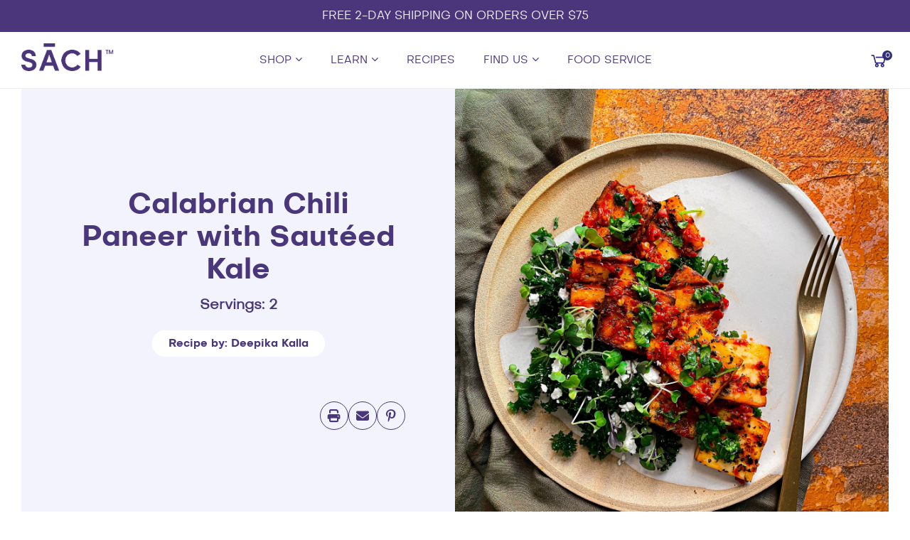

--- FILE ---
content_type: text/html; charset=utf-8
request_url: https://sachfoods.com/blogs/paneerrecipes/calabrian-chili-paneer
body_size: 24874
content:
<!doctype html>
<!--[if IE 8]><html class="no-js lt-ie9" lang="en"> <![endif]-->
<!--[if IE 9 ]><html class="ie9 no-js"> <![endif]-->
<!--[if (gt IE 9)|!(IE)]><!--> <html class="no-js"> <!--<![endif]-->
<head>
  <meta name="google-site-verification" content="0BYu2mb_IXTZ8RvqByIciXm3KaL5epQATECMa1eVKrs" />
  <meta name="facebook-domain-verification" content="oas68nn10pk4zrpy0oagxfj75o0690" />
  <link rel="stylesheet" href="https://cdnjs.cloudflare.com/ajax/libs/font-awesome/6.5.1/css/all.min.css" />
   <link rel="stylesheet" type="text/css" href="https://kenwheeler.github.io/slick/slick/slick.css" />
   <link rel="stylesheet" type="text/css" href="https://kenwheeler.github.io/slick/slick/slick-theme.css" />
   <link rel="stylesheet" href="https://cdnjs.cloudflare.com/ajax/libs/font-awesome/6.4.2/css/all.min.css"/>


  <!-- Basic page needs ================================================== -->
  <meta charset="utf-8">
  <meta http-equiv="X-UA-Compatible" content="IE=edge">
  <link href="//sachfoods.com/cdn/shop/t/34/assets/font.css?v=81006180581544772381720566599" rel="stylesheet" type="text/css" media="all" />
  
	
	  <link rel="shortcut icon" href="//sachfoods.com/cdn/shop/files/sach-logo_32x32.png?v=1614739109" type="image/png">
	

  <!-- Title and description ================================================== -->
  <title>
  Calabrian Chili Paneer with Sautéed Kale &ndash; Sach Foods
  </title>

  
  <meta name="description" content="A little sweet, a little salty, a little smokin&#39;! This Calabrian Chili paneer is about to be your new favorite way to eat paneer. Made with just a few ingredients, this incredibly versatile recipe is the perfect way to jazz up your next party, bbq, or potluck!  ">
  

  <!-- Helpers ================================================== -->
  <!-- /snippets/social-meta-tags.liquid -->


  <meta property="og:type" content="article">
  <meta property="og:title" content="Calabrian Chili Paneer with Sautéed Kale">
  
    <meta property="og:image" content="http://sachfoods.com/cdn/shop/articles/PhotoApr12_60901PM_1024x1024.jpg?v=1650210407">
    <meta property="og:image:secure_url" content="https://sachfoods.com/cdn/shop/articles/PhotoApr12_60901PM_1024x1024.jpg?v=1650210407">
  
  <meta property="og:description" content="



A little sweet, a little salty, a little smokin&#39;! This Calabrian Chili paneer is about to be your new favorite way to eat paneer. Made with just a few ingredients, this incredibly versatile recipe is the perfect way to jazz up your next party, bbq, or potluck!
 

">

<meta property="og:url" content="https://sachfoods.com/blogs/paneerrecipes/calabrian-chili-paneer">
<meta property="og:site_name" content="Sach Foods">






  <meta name="twitter:card" content="summary_large_image">


  <meta name="twitter:title" content="Calabrian Chili Paneer with Sautéed Kale">
  <meta name="twitter:description" content="



A little sweet, a little salty, a little smokin&#39;! This Calabrian Chili paneer is about to be your new favorite way to eat paneer. Made with just a few ingredients, this incredibly versatile recipe">
  
    <meta property="twitter:image" content="https://sachfoods.com/cdn/shop/articles/PhotoApr12_60901PM_1024x1024.jpg?v=1650210407">
  


  <link rel="canonical" href="https://sachfoods.com/blogs/paneerrecipes/calabrian-chili-paneer">
  
	<meta name="viewport" content="width=device-width, initial-scale=1, shrink-to-fit=no">
  
  <meta name="theme-color" content="#4b367b">

  <!-- CSS ================================================== -->
  <link rel="stylesheet" href="https://cdnjs.cloudflare.com/ajax/libs/owl-carousel/1.3.3/owl.carousel.min.css"/>
  <link href="//sachfoods.com/cdn/shop/t/34/assets/plugins.css?v=75816532485217021041766804114" rel="stylesheet" type="text/css" media="all" />
  <link href="//sachfoods.com/cdn/shop/t/34/assets/timber.scss.css?v=155233685210791562991762287776" rel="stylesheet" type="text/css" media="all" />
  <link href="//sachfoods.com/cdn/shop/t/34/assets/custom.css?v=23524171768141403511723567214" rel="stylesheet" type="text/css" media="all" />

  



  <!-- Header hook for plugins ================================================== -->
  <script>window.performance && window.performance.mark && window.performance.mark('shopify.content_for_header.start');</script><meta name="google-site-verification" content="0BYu2mb_IXTZ8RvqByIciXm3KaL5epQATECMa1eVKrs">
<meta id="shopify-digital-wallet" name="shopify-digital-wallet" content="/13442515003/digital_wallets/dialog">
<meta name="shopify-checkout-api-token" content="561dcb262c2de27f4031a3c7a15cd6bb">
<meta id="in-context-paypal-metadata" data-shop-id="13442515003" data-venmo-supported="false" data-environment="production" data-locale="en_US" data-paypal-v4="true" data-currency="USD">
<link rel="alternate" type="application/atom+xml" title="Feed" href="/blogs/paneerrecipes.atom" />
<script async="async" src="/checkouts/internal/preloads.js?locale=en-US"></script>
<link rel="preconnect" href="https://shop.app" crossorigin="anonymous">
<script async="async" src="https://shop.app/checkouts/internal/preloads.js?locale=en-US&shop_id=13442515003" crossorigin="anonymous"></script>
<script id="apple-pay-shop-capabilities" type="application/json">{"shopId":13442515003,"countryCode":"US","currencyCode":"USD","merchantCapabilities":["supports3DS"],"merchantId":"gid:\/\/shopify\/Shop\/13442515003","merchantName":"Sach Foods","requiredBillingContactFields":["postalAddress","email","phone"],"requiredShippingContactFields":["postalAddress","email","phone"],"shippingType":"shipping","supportedNetworks":["visa","masterCard","amex","discover","elo","jcb"],"total":{"type":"pending","label":"Sach Foods","amount":"1.00"},"shopifyPaymentsEnabled":true,"supportsSubscriptions":true}</script>
<script id="shopify-features" type="application/json">{"accessToken":"561dcb262c2de27f4031a3c7a15cd6bb","betas":["rich-media-storefront-analytics"],"domain":"sachfoods.com","predictiveSearch":true,"shopId":13442515003,"locale":"en"}</script>
<script>var Shopify = Shopify || {};
Shopify.shop = "sach-foods.myshopify.com";
Shopify.locale = "en";
Shopify.currency = {"active":"USD","rate":"1.0"};
Shopify.country = "US";
Shopify.theme = {"name":"Arv  Recipe ","id":142496792789,"schema_name":"Flow","schema_version":"14.2.1","theme_store_id":null,"role":"main"};
Shopify.theme.handle = "null";
Shopify.theme.style = {"id":null,"handle":null};
Shopify.cdnHost = "sachfoods.com/cdn";
Shopify.routes = Shopify.routes || {};
Shopify.routes.root = "/";</script>
<script type="module">!function(o){(o.Shopify=o.Shopify||{}).modules=!0}(window);</script>
<script>!function(o){function n(){var o=[];function n(){o.push(Array.prototype.slice.apply(arguments))}return n.q=o,n}var t=o.Shopify=o.Shopify||{};t.loadFeatures=n(),t.autoloadFeatures=n()}(window);</script>
<script>
  window.ShopifyPay = window.ShopifyPay || {};
  window.ShopifyPay.apiHost = "shop.app\/pay";
  window.ShopifyPay.redirectState = null;
</script>
<script id="shop-js-analytics" type="application/json">{"pageType":"article"}</script>
<script defer="defer" async type="module" src="//sachfoods.com/cdn/shopifycloud/shop-js/modules/v2/client.init-shop-cart-sync_BT-GjEfc.en.esm.js"></script>
<script defer="defer" async type="module" src="//sachfoods.com/cdn/shopifycloud/shop-js/modules/v2/chunk.common_D58fp_Oc.esm.js"></script>
<script defer="defer" async type="module" src="//sachfoods.com/cdn/shopifycloud/shop-js/modules/v2/chunk.modal_xMitdFEc.esm.js"></script>
<script type="module">
  await import("//sachfoods.com/cdn/shopifycloud/shop-js/modules/v2/client.init-shop-cart-sync_BT-GjEfc.en.esm.js");
await import("//sachfoods.com/cdn/shopifycloud/shop-js/modules/v2/chunk.common_D58fp_Oc.esm.js");
await import("//sachfoods.com/cdn/shopifycloud/shop-js/modules/v2/chunk.modal_xMitdFEc.esm.js");

  window.Shopify.SignInWithShop?.initShopCartSync?.({"fedCMEnabled":true,"windoidEnabled":true});

</script>
<script>
  window.Shopify = window.Shopify || {};
  if (!window.Shopify.featureAssets) window.Shopify.featureAssets = {};
  window.Shopify.featureAssets['shop-js'] = {"shop-cart-sync":["modules/v2/client.shop-cart-sync_DZOKe7Ll.en.esm.js","modules/v2/chunk.common_D58fp_Oc.esm.js","modules/v2/chunk.modal_xMitdFEc.esm.js"],"init-fed-cm":["modules/v2/client.init-fed-cm_B6oLuCjv.en.esm.js","modules/v2/chunk.common_D58fp_Oc.esm.js","modules/v2/chunk.modal_xMitdFEc.esm.js"],"shop-cash-offers":["modules/v2/client.shop-cash-offers_D2sdYoxE.en.esm.js","modules/v2/chunk.common_D58fp_Oc.esm.js","modules/v2/chunk.modal_xMitdFEc.esm.js"],"shop-login-button":["modules/v2/client.shop-login-button_QeVjl5Y3.en.esm.js","modules/v2/chunk.common_D58fp_Oc.esm.js","modules/v2/chunk.modal_xMitdFEc.esm.js"],"pay-button":["modules/v2/client.pay-button_DXTOsIq6.en.esm.js","modules/v2/chunk.common_D58fp_Oc.esm.js","modules/v2/chunk.modal_xMitdFEc.esm.js"],"shop-button":["modules/v2/client.shop-button_DQZHx9pm.en.esm.js","modules/v2/chunk.common_D58fp_Oc.esm.js","modules/v2/chunk.modal_xMitdFEc.esm.js"],"avatar":["modules/v2/client.avatar_BTnouDA3.en.esm.js"],"init-windoid":["modules/v2/client.init-windoid_CR1B-cfM.en.esm.js","modules/v2/chunk.common_D58fp_Oc.esm.js","modules/v2/chunk.modal_xMitdFEc.esm.js"],"init-shop-for-new-customer-accounts":["modules/v2/client.init-shop-for-new-customer-accounts_C_vY_xzh.en.esm.js","modules/v2/client.shop-login-button_QeVjl5Y3.en.esm.js","modules/v2/chunk.common_D58fp_Oc.esm.js","modules/v2/chunk.modal_xMitdFEc.esm.js"],"init-shop-email-lookup-coordinator":["modules/v2/client.init-shop-email-lookup-coordinator_BI7n9ZSv.en.esm.js","modules/v2/chunk.common_D58fp_Oc.esm.js","modules/v2/chunk.modal_xMitdFEc.esm.js"],"init-shop-cart-sync":["modules/v2/client.init-shop-cart-sync_BT-GjEfc.en.esm.js","modules/v2/chunk.common_D58fp_Oc.esm.js","modules/v2/chunk.modal_xMitdFEc.esm.js"],"shop-toast-manager":["modules/v2/client.shop-toast-manager_DiYdP3xc.en.esm.js","modules/v2/chunk.common_D58fp_Oc.esm.js","modules/v2/chunk.modal_xMitdFEc.esm.js"],"init-customer-accounts":["modules/v2/client.init-customer-accounts_D9ZNqS-Q.en.esm.js","modules/v2/client.shop-login-button_QeVjl5Y3.en.esm.js","modules/v2/chunk.common_D58fp_Oc.esm.js","modules/v2/chunk.modal_xMitdFEc.esm.js"],"init-customer-accounts-sign-up":["modules/v2/client.init-customer-accounts-sign-up_iGw4briv.en.esm.js","modules/v2/client.shop-login-button_QeVjl5Y3.en.esm.js","modules/v2/chunk.common_D58fp_Oc.esm.js","modules/v2/chunk.modal_xMitdFEc.esm.js"],"shop-follow-button":["modules/v2/client.shop-follow-button_CqMgW2wH.en.esm.js","modules/v2/chunk.common_D58fp_Oc.esm.js","modules/v2/chunk.modal_xMitdFEc.esm.js"],"checkout-modal":["modules/v2/client.checkout-modal_xHeaAweL.en.esm.js","modules/v2/chunk.common_D58fp_Oc.esm.js","modules/v2/chunk.modal_xMitdFEc.esm.js"],"shop-login":["modules/v2/client.shop-login_D91U-Q7h.en.esm.js","modules/v2/chunk.common_D58fp_Oc.esm.js","modules/v2/chunk.modal_xMitdFEc.esm.js"],"lead-capture":["modules/v2/client.lead-capture_BJmE1dJe.en.esm.js","modules/v2/chunk.common_D58fp_Oc.esm.js","modules/v2/chunk.modal_xMitdFEc.esm.js"],"payment-terms":["modules/v2/client.payment-terms_Ci9AEqFq.en.esm.js","modules/v2/chunk.common_D58fp_Oc.esm.js","modules/v2/chunk.modal_xMitdFEc.esm.js"]};
</script>
<script>(function() {
  var isLoaded = false;
  function asyncLoad() {
    if (isLoaded) return;
    isLoaded = true;
    var urls = ["https:\/\/www.orderlogicapp.com\/embedded_js\/production_base.js?1590352863\u0026shop=sach-foods.myshopify.com","https:\/\/static.rechargecdn.com\/assets\/js\/widget.min.js?shop=sach-foods.myshopify.com","https:\/\/fbapi.sellernext.com\/pixelscript.js?cedfb_pixel=1797106067131703\u0026shop=sach-foods.myshopify.com","https:\/\/cdn.nfcube.com\/instafeed-c7b166c753f244f14f025c9ef9099620.js?shop=sach-foods.myshopify.com","https:\/\/scripts.juniphq.com\/v1\/junip_shopify.js?shop=sach-foods.myshopify.com"];
    for (var i = 0; i < urls.length; i++) {
      var s = document.createElement('script');
      s.type = 'text/javascript';
      s.async = true;
      s.src = urls[i];
      var x = document.getElementsByTagName('script')[0];
      x.parentNode.insertBefore(s, x);
    }
  };
  if(window.attachEvent) {
    window.attachEvent('onload', asyncLoad);
  } else {
    window.addEventListener('load', asyncLoad, false);
  }
})();</script>
<script id="__st">var __st={"a":13442515003,"offset":-28800,"reqid":"49e15b1d-5ab0-4bd3-869d-ffe5133f7deb-1769061941","pageurl":"sachfoods.com\/blogs\/paneerrecipes\/calabrian-chili-paneer","s":"articles-587302502613","u":"ef506f50f0df","p":"article","rtyp":"article","rid":587302502613};</script>
<script>window.ShopifyPaypalV4VisibilityTracking = true;</script>
<script id="captcha-bootstrap">!function(){'use strict';const t='contact',e='account',n='new_comment',o=[[t,t],['blogs',n],['comments',n],[t,'customer']],c=[[e,'customer_login'],[e,'guest_login'],[e,'recover_customer_password'],[e,'create_customer']],r=t=>t.map((([t,e])=>`form[action*='/${t}']:not([data-nocaptcha='true']) input[name='form_type'][value='${e}']`)).join(','),a=t=>()=>t?[...document.querySelectorAll(t)].map((t=>t.form)):[];function s(){const t=[...o],e=r(t);return a(e)}const i='password',u='form_key',d=['recaptcha-v3-token','g-recaptcha-response','h-captcha-response',i],f=()=>{try{return window.sessionStorage}catch{return}},m='__shopify_v',_=t=>t.elements[u];function p(t,e,n=!1){try{const o=window.sessionStorage,c=JSON.parse(o.getItem(e)),{data:r}=function(t){const{data:e,action:n}=t;return t[m]||n?{data:e,action:n}:{data:t,action:n}}(c);for(const[e,n]of Object.entries(r))t.elements[e]&&(t.elements[e].value=n);n&&o.removeItem(e)}catch(o){console.error('form repopulation failed',{error:o})}}const l='form_type',E='cptcha';function T(t){t.dataset[E]=!0}const w=window,h=w.document,L='Shopify',v='ce_forms',y='captcha';let A=!1;((t,e)=>{const n=(g='f06e6c50-85a8-45c8-87d0-21a2b65856fe',I='https://cdn.shopify.com/shopifycloud/storefront-forms-hcaptcha/ce_storefront_forms_captcha_hcaptcha.v1.5.2.iife.js',D={infoText:'Protected by hCaptcha',privacyText:'Privacy',termsText:'Terms'},(t,e,n)=>{const o=w[L][v],c=o.bindForm;if(c)return c(t,g,e,D).then(n);var r;o.q.push([[t,g,e,D],n]),r=I,A||(h.body.append(Object.assign(h.createElement('script'),{id:'captcha-provider',async:!0,src:r})),A=!0)});var g,I,D;w[L]=w[L]||{},w[L][v]=w[L][v]||{},w[L][v].q=[],w[L][y]=w[L][y]||{},w[L][y].protect=function(t,e){n(t,void 0,e),T(t)},Object.freeze(w[L][y]),function(t,e,n,w,h,L){const[v,y,A,g]=function(t,e,n){const i=e?o:[],u=t?c:[],d=[...i,...u],f=r(d),m=r(i),_=r(d.filter((([t,e])=>n.includes(e))));return[a(f),a(m),a(_),s()]}(w,h,L),I=t=>{const e=t.target;return e instanceof HTMLFormElement?e:e&&e.form},D=t=>v().includes(t);t.addEventListener('submit',(t=>{const e=I(t);if(!e)return;const n=D(e)&&!e.dataset.hcaptchaBound&&!e.dataset.recaptchaBound,o=_(e),c=g().includes(e)&&(!o||!o.value);(n||c)&&t.preventDefault(),c&&!n&&(function(t){try{if(!f())return;!function(t){const e=f();if(!e)return;const n=_(t);if(!n)return;const o=n.value;o&&e.removeItem(o)}(t);const e=Array.from(Array(32),(()=>Math.random().toString(36)[2])).join('');!function(t,e){_(t)||t.append(Object.assign(document.createElement('input'),{type:'hidden',name:u})),t.elements[u].value=e}(t,e),function(t,e){const n=f();if(!n)return;const o=[...t.querySelectorAll(`input[type='${i}']`)].map((({name:t})=>t)),c=[...d,...o],r={};for(const[a,s]of new FormData(t).entries())c.includes(a)||(r[a]=s);n.setItem(e,JSON.stringify({[m]:1,action:t.action,data:r}))}(t,e)}catch(e){console.error('failed to persist form',e)}}(e),e.submit())}));const S=(t,e)=>{t&&!t.dataset[E]&&(n(t,e.some((e=>e===t))),T(t))};for(const o of['focusin','change'])t.addEventListener(o,(t=>{const e=I(t);D(e)&&S(e,y())}));const B=e.get('form_key'),M=e.get(l),P=B&&M;t.addEventListener('DOMContentLoaded',(()=>{const t=y();if(P)for(const e of t)e.elements[l].value===M&&p(e,B);[...new Set([...A(),...v().filter((t=>'true'===t.dataset.shopifyCaptcha))])].forEach((e=>S(e,t)))}))}(h,new URLSearchParams(w.location.search),n,t,e,['guest_login'])})(!0,!0)}();</script>
<script integrity="sha256-4kQ18oKyAcykRKYeNunJcIwy7WH5gtpwJnB7kiuLZ1E=" data-source-attribution="shopify.loadfeatures" defer="defer" src="//sachfoods.com/cdn/shopifycloud/storefront/assets/storefront/load_feature-a0a9edcb.js" crossorigin="anonymous"></script>
<script crossorigin="anonymous" defer="defer" src="//sachfoods.com/cdn/shopifycloud/storefront/assets/shopify_pay/storefront-65b4c6d7.js?v=20250812"></script>
<script data-source-attribution="shopify.dynamic_checkout.dynamic.init">var Shopify=Shopify||{};Shopify.PaymentButton=Shopify.PaymentButton||{isStorefrontPortableWallets:!0,init:function(){window.Shopify.PaymentButton.init=function(){};var t=document.createElement("script");t.src="https://sachfoods.com/cdn/shopifycloud/portable-wallets/latest/portable-wallets.en.js",t.type="module",document.head.appendChild(t)}};
</script>
<script data-source-attribution="shopify.dynamic_checkout.buyer_consent">
  function portableWalletsHideBuyerConsent(e){var t=document.getElementById("shopify-buyer-consent"),n=document.getElementById("shopify-subscription-policy-button");t&&n&&(t.classList.add("hidden"),t.setAttribute("aria-hidden","true"),n.removeEventListener("click",e))}function portableWalletsShowBuyerConsent(e){var t=document.getElementById("shopify-buyer-consent"),n=document.getElementById("shopify-subscription-policy-button");t&&n&&(t.classList.remove("hidden"),t.removeAttribute("aria-hidden"),n.addEventListener("click",e))}window.Shopify?.PaymentButton&&(window.Shopify.PaymentButton.hideBuyerConsent=portableWalletsHideBuyerConsent,window.Shopify.PaymentButton.showBuyerConsent=portableWalletsShowBuyerConsent);
</script>
<script data-source-attribution="shopify.dynamic_checkout.cart.bootstrap">document.addEventListener("DOMContentLoaded",(function(){function t(){return document.querySelector("shopify-accelerated-checkout-cart, shopify-accelerated-checkout")}if(t())Shopify.PaymentButton.init();else{new MutationObserver((function(e,n){t()&&(Shopify.PaymentButton.init(),n.disconnect())})).observe(document.body,{childList:!0,subtree:!0})}}));
</script>
<link id="shopify-accelerated-checkout-styles" rel="stylesheet" media="screen" href="https://sachfoods.com/cdn/shopifycloud/portable-wallets/latest/accelerated-checkout-backwards-compat.css" crossorigin="anonymous">
<style id="shopify-accelerated-checkout-cart">
        #shopify-buyer-consent {
  margin-top: 1em;
  display: inline-block;
  width: 100%;
}

#shopify-buyer-consent.hidden {
  display: none;
}

#shopify-subscription-policy-button {
  background: none;
  border: none;
  padding: 0;
  text-decoration: underline;
  font-size: inherit;
  cursor: pointer;
}

#shopify-subscription-policy-button::before {
  box-shadow: none;
}

      </style>

<script>window.performance && window.performance.mark && window.performance.mark('shopify.content_for_header.end');</script>

  <script>window.beans_cjs_id = ''; window.beans_cjs_email = '';</script> 
  
  
    <!-- Referral Program ========================================= -->
 
  <script>
    window['friendbuy'] = window['friendbuy'] || [];
    window['friendbuy'].push(['site', 'site-c5ad51e9-sachfoods.com']);
    window['friendbuy'].push(['track', 'customer',
        {
            id: '', //INSERT CUSTOMER ID PARAMETER
            email: '', //INSERT CUSTOMER EMAIL PARAMETER
            first_name: '', //INSERT CUSTOMER FIRST NAME PARAMETER
            last_name: '' //INSERT CUSTOMER LAST NAME PARAMETER
        }
    ]);
    (function (f, r, n, d, b, y) {
        b = f.createElement(r), y = f.getElementsByTagName(r)[0];b.async = 1;b.src = n;y.parentNode.insertBefore(b, y);
    })(document, 'script', '//djnf6e5yyirys.cloudfront.net/js/friendbuy.min.js');
  </script>

     <!-- Referral Program ========================================= -->



  <!-- OrderLogic checkout restrictions ========================================= -->
  <script>
DEBUG_KEY = "__olDebug";

if (typeof olCreateCookie == 'undefined') {
    var olCreateCookie = function (name, value, days) {
        if (days) {
            var date = new Date();
            date.setTime(date.getTime() + (days * 24 * 60 * 60 * 1000));
            var expires = "; expires=" + date.toGMTString();
        }
        else var expires = "";
        document.cookie = name + "=" + JSON.stringify(value) + expires + "; path=/; SameSite=None; Secure";
    };
}

if (typeof olReadCookie == 'undefined') {
    var olReadCookie = function (name) {
        var nameEQ = name + "=";
        var ca = document.cookie.split(';');
        // the cookie is being created, there is a problem with the following logic matching the name
        for (var i = 0; i < ca.length; i++) {
            var c = ca[i];
            while (c.charAt(0) == ' ') c = c.substring(1, c.length);
            if (c.indexOf(nameEQ) == 0) return JSON.parse(c.substring(nameEQ.length, c.length));
        }
        return;
    };
}

if (typeof getOlCacheBuster == 'undefined') {
    var getOlCacheBuster = function() {
        if ( typeof getOlCacheBuster.olCacheBuster == 'undefined') {
            scriptsArray = Array.prototype.slice.call(document.getElementsByTagName("script"));
            scriptsArray = scriptsArray.concat(Array.prototype.slice.call(document.getElementsByTagName("noscript")));
            for (var i=0; i<scriptsArray.length; i++) {
                cacheBusterArray = scriptsArray[i].innerHTML.match(/orderlogicapp.com\\\/embedded_js\\\/production_base.js\?(\d+)/);
                if (cacheBusterArray == null) {
                    cacheBusterString = scriptsArray[i].getAttribute('src');
                    if (cacheBusterString != null) {
                        cacheBusterArray = cacheBusterString.match(/orderlogicapp.com\/embedded_js\/production_base.js\?(\d+)/);
                    }
                }
                if (cacheBusterArray != null) {
                    getOlCacheBuster.olCacheBuster = cacheBusterArray[1];
                    break;
                }
            }
        }
        return getOlCacheBuster.olCacheBuster;
    }
}

if (typeof ol_hostname == 'undefined') {
    var ol_hostname = 'www.orderlogicapp.com';
    var ol_debug = olReadCookie(DEBUG_KEY);
    if (window.location.search.replace("?", "").substring(0, 7) == 'olDebug') {
        ol_debug = window.location.search.replace("?olDebug=", "");
        if (ol_debug == 'false') ol_debug = false;
        olCreateCookie(DEBUG_KEY, ol_debug, null);
    }
}

var ol_cachebuster = getOlCacheBuster();
if (( typeof ol_cachebuster != 'undefined') || (ol_debug)) {
    if (typeof ol_script == 'undefined') {
        var ol_script = document.createElement('script');
        ol_script.type = 'text/javascript';
        ol_script.async = true;
        ol_script.src = "https://" + (ol_debug ? 'dev.orderlogicapp.com' : ol_hostname) + "/embedded_js/store.js?" + ol_cachebuster;
        document.head.appendChild(ol_script);
    }
}



olProductData = { 
}


</script>

  <!-- /snippets/oldIE-js.liquid -->


<!--[if lt IE 9]>
<script src="//cdnjs.cloudflare.com/ajax/libs/html5shiv/3.7.2/html5shiv.min.js" type="text/javascript"></script>
<script src="//sachfoods.com/cdn/shop/t/34/assets/respond.min.js?v=52248677837542619231720566599" type="text/javascript"></script>
<link href="//sachfoods.com/cdn/shop/t/34/assets/respond-proxy.html" id="respond-proxy" rel="respond-proxy" />
<link href="//sachfoods.com/search?q=a493cc5774be1c67158e33644888b1dd" id="respond-redirect" rel="respond-redirect" />
<script src="//sachfoods.com/search?q=a493cc5774be1c67158e33644888b1dd" type="text/javascript"></script>
<![endif]-->


<script src="https://ajax.googleapis.com/ajax/libs/jquery/3.6.1/jquery.min.js"></script>
     <script src="https://cdnjs.cloudflare.com/ajax/libs/jquery/3.7.1/jquery.min.js"></script>
    <script type="text/javascript" src="//cdn.jsdelivr.net/npm/slick-carousel@1.8.1/slick/slick.min.js"></script>

  <script src="//sachfoods.com/cdn/shop/t/34/assets/jquery-3.3.1.min.js?v=23846495244194134081720566599" type="text/javascript"></script>
  <script src="//sachfoods.com/cdn/shop/t/34/assets/modernizr.min.js?v=137617515274177302221720566599" type="text/javascript"></script>
  

  
  

<script>
if(document.documentElement.innerHTML.match(/https:\\\/\\\/mincart-react.molsoftapps.com\\\/js\\\/mincart.js/)){ 
    var mincartSettings = {
        texts : {}
    };

    var newCartItems = {};
    var cartItems = {};


document.addEventListener('DOMContentLoaded', function () {
    mincartSettings.checkoutButtonsText = '[name="checkout"]:not([id^="restrict-shipping"]), [name="chekout"], [name="checkoutButton"]:not([id^="restrict-shipping"]), button[onclick="window.location=\'/checkout\'"]:not([id^="restrict-shipping"]), form[action^=\'/checkout\'] input[value=\'Checkout\']:not([id^="restrict-shipping"]), .blockCheckout:not([id^="restrict-shipping"]), [href^="/checkout"]:not([id^="restrict-shipping"]), [href^="checkout"]:not([id^="restrict-shipping"]), form[action^=\'/checkout\'] input[type=\'submit\']:not([id^="restrict-shipping"]), .ConversionDriverCart--checkout:not([id^="restrict-shipping"]), .checkout-button:not([id^="restrict-shipping"]), form[action^=\'/checkout\'] button[type=\'submit\']:not([id^="restrict-shipping"]), .mincart-state-unlocked:not([id^="restrict-shipping"]), .mincart-state-refresh:not([id^="restrict-shipping"]), .mincart-state-popup:not([id^="restrict-shipping"]), .mincart-state-loading';
    mincartSettings.checkoutButtons = document.querySelectorAll(mincartSettings.checkoutButtonsText);
    mincartSettings.additionalCheckoutText = ".additional-checkout-buttons, .additional-checkout-button, #additional-checkout-buttons, #dynamic-checkout-cart";
    mincartSettings.additionalCheckout = document.querySelectorAll(mincartSettings.additionalCheckoutText);

        for(var i = 0; i < mincartSettings.checkoutButtons.length; i++){
            mincartSettings.checkoutButtons[i].disabled = true;
        }
        for(var i = 0; i < mincartSettings.additionalCheckout.length; i++){
            mincartSettings.additionalCheckout[i].classList.add('mincartDisabled');
        }

        

        (function () {
            var loadScript = function loadScript(url, callback) {

                var script = document.createElement("script");
                script.type = "text/javascript";

                // If the browser is Internet Explorer.
                if (script.readyState) {
                    script.onreadystatechange = function () {
                        if (script.readyState == "loaded" || script.readyState == "complete") {
                            script.onreadystatechange = null;
                            callback();
                        }
                    };
                    // For any other browser.
                } else {
                    script.onload = function () {
                        callback();
                    };
                }

                script.src = url;
                document.getElementsByTagName("head")[0].appendChild(script);
            };

            /* This is my app's JavaScript */
            var myAppJavaScript = function myAppJavaScript($) {
                mincartSettings.checkoutButtons = $(mincartSettings.checkoutButtonsText);
                mincartSettings.additionalCheckout = $(mincartSettings.additionalCheckoutText);

                mincartSettings.checkoutButtons.each(function(){
                    if($(this).is('input')){
                        mincartSettings.texts.checkoutText = $(this).val();
                        return false;
                    }
                    else{
                        mincartSettings.texts.checkoutText = $(this).html();
                    }
                });
                
                if(mincartSettings.checkoutButtons.is('input')){
                    mincartSettings.checkoutButtons.addClass('mincartDisabled');
                    mincartSettings.checkoutButtons.val("Loading");
                }
                else{
                    mincartSettings.checkoutButtons.addClass('mincartDisabled');
                    mincartSettings.checkoutButtons.html("Loading");
                }

                
                
                
                mincartSettings.itemsInCart = [];

                mincartSettings.currentProduct = {
                    "product_id": null,
                    "Collection": null,
                    "product_type": null,
                    "Vendor": null,
                    "Tag": null,
                    "variants": null,
                    "price": null,
                    "min": null,
                    "max": null
                };

                mincartSettings.customer = null;

                $("input[name^=updates]").each(function(){
                    cartItems[$(this).attr('id')] = $(this).val();
                    newCartItems[$(this).attr('id')] = $(this).val();

                    $(this).bind("propertychange change keyup input paste", function(){
                        $("input[name^=updates]").each(function(){
                            newCartItems[$(this).attr('id')] = $(this).val();
                        })
                    })
                });
            };

            if (typeof jQuery === 'undefined' || parseFloat(jQuery.fn.jquery) < 3.0 || !jQuery.ajax) {
                loadScript('//mincart-react.molsoftapps.com/js/jquery.min.js', function () {
                    var jQuery331 = jQuery.noConflict(true);
                    myAppJavaScript(jQuery331);
                });
            } else {
                myAppJavaScript(jQuery);
            }
        })();
    });
}
</script>

<style>
    .mincartDisabled{
        pointer-events: none !important;
    }
</style>

 
<script>
  var _talkableq = _talkableq || [];
  _talkableq.push(['authenticate_customer', {"email":"","first_name":"","last_name":"","customer_id":""}]);
</script>
<script async src="//d2jjzw81hqbuqv.cloudfront.net/integration/clients/sach-foods.min.js" type="text/javascript"></script>

<script>var scaaffCheck = false;</script>
<script src="//sachfoods.com/cdn/shop/t/34/assets/sca_affiliate.js?v=69880474376666990331720566599" type="text/javascript"></script>
  
  <script src="https://www.dwin1.com/19038.js" type="text/javascript" defer="defer"></script>

  <meta name="p:domain_verify" content="35521dbdbcead8d9ce8a9da8264c19cc"/>
<!-- BEGIN app block: shopify://apps/klaviyo-email-marketing-sms/blocks/klaviyo-onsite-embed/2632fe16-c075-4321-a88b-50b567f42507 -->












  <script async src="https://static.klaviyo.com/onsite/js/NgYDCh/klaviyo.js?company_id=NgYDCh"></script>
  <script>!function(){if(!window.klaviyo){window._klOnsite=window._klOnsite||[];try{window.klaviyo=new Proxy({},{get:function(n,i){return"push"===i?function(){var n;(n=window._klOnsite).push.apply(n,arguments)}:function(){for(var n=arguments.length,o=new Array(n),w=0;w<n;w++)o[w]=arguments[w];var t="function"==typeof o[o.length-1]?o.pop():void 0,e=new Promise((function(n){window._klOnsite.push([i].concat(o,[function(i){t&&t(i),n(i)}]))}));return e}}})}catch(n){window.klaviyo=window.klaviyo||[],window.klaviyo.push=function(){var n;(n=window._klOnsite).push.apply(n,arguments)}}}}();</script>

  




  <script>
    window.klaviyoReviewsProductDesignMode = false
  </script>







<!-- END app block --><link href="https://monorail-edge.shopifysvc.com" rel="dns-prefetch">
<script>(function(){if ("sendBeacon" in navigator && "performance" in window) {try {var session_token_from_headers = performance.getEntriesByType('navigation')[0].serverTiming.find(x => x.name == '_s').description;} catch {var session_token_from_headers = undefined;}var session_cookie_matches = document.cookie.match(/_shopify_s=([^;]*)/);var session_token_from_cookie = session_cookie_matches && session_cookie_matches.length === 2 ? session_cookie_matches[1] : "";var session_token = session_token_from_headers || session_token_from_cookie || "";function handle_abandonment_event(e) {var entries = performance.getEntries().filter(function(entry) {return /monorail-edge.shopifysvc.com/.test(entry.name);});if (!window.abandonment_tracked && entries.length === 0) {window.abandonment_tracked = true;var currentMs = Date.now();var navigation_start = performance.timing.navigationStart;var payload = {shop_id: 13442515003,url: window.location.href,navigation_start,duration: currentMs - navigation_start,session_token,page_type: "article"};window.navigator.sendBeacon("https://monorail-edge.shopifysvc.com/v1/produce", JSON.stringify({schema_id: "online_store_buyer_site_abandonment/1.1",payload: payload,metadata: {event_created_at_ms: currentMs,event_sent_at_ms: currentMs}}));}}window.addEventListener('pagehide', handle_abandonment_event);}}());</script>
<script id="web-pixels-manager-setup">(function e(e,d,r,n,o){if(void 0===o&&(o={}),!Boolean(null===(a=null===(i=window.Shopify)||void 0===i?void 0:i.analytics)||void 0===a?void 0:a.replayQueue)){var i,a;window.Shopify=window.Shopify||{};var t=window.Shopify;t.analytics=t.analytics||{};var s=t.analytics;s.replayQueue=[],s.publish=function(e,d,r){return s.replayQueue.push([e,d,r]),!0};try{self.performance.mark("wpm:start")}catch(e){}var l=function(){var e={modern:/Edge?\/(1{2}[4-9]|1[2-9]\d|[2-9]\d{2}|\d{4,})\.\d+(\.\d+|)|Firefox\/(1{2}[4-9]|1[2-9]\d|[2-9]\d{2}|\d{4,})\.\d+(\.\d+|)|Chrom(ium|e)\/(9{2}|\d{3,})\.\d+(\.\d+|)|(Maci|X1{2}).+ Version\/(15\.\d+|(1[6-9]|[2-9]\d|\d{3,})\.\d+)([,.]\d+|)( \(\w+\)|)( Mobile\/\w+|) Safari\/|Chrome.+OPR\/(9{2}|\d{3,})\.\d+\.\d+|(CPU[ +]OS|iPhone[ +]OS|CPU[ +]iPhone|CPU IPhone OS|CPU iPad OS)[ +]+(15[._]\d+|(1[6-9]|[2-9]\d|\d{3,})[._]\d+)([._]\d+|)|Android:?[ /-](13[3-9]|1[4-9]\d|[2-9]\d{2}|\d{4,})(\.\d+|)(\.\d+|)|Android.+Firefox\/(13[5-9]|1[4-9]\d|[2-9]\d{2}|\d{4,})\.\d+(\.\d+|)|Android.+Chrom(ium|e)\/(13[3-9]|1[4-9]\d|[2-9]\d{2}|\d{4,})\.\d+(\.\d+|)|SamsungBrowser\/([2-9]\d|\d{3,})\.\d+/,legacy:/Edge?\/(1[6-9]|[2-9]\d|\d{3,})\.\d+(\.\d+|)|Firefox\/(5[4-9]|[6-9]\d|\d{3,})\.\d+(\.\d+|)|Chrom(ium|e)\/(5[1-9]|[6-9]\d|\d{3,})\.\d+(\.\d+|)([\d.]+$|.*Safari\/(?![\d.]+ Edge\/[\d.]+$))|(Maci|X1{2}).+ Version\/(10\.\d+|(1[1-9]|[2-9]\d|\d{3,})\.\d+)([,.]\d+|)( \(\w+\)|)( Mobile\/\w+|) Safari\/|Chrome.+OPR\/(3[89]|[4-9]\d|\d{3,})\.\d+\.\d+|(CPU[ +]OS|iPhone[ +]OS|CPU[ +]iPhone|CPU IPhone OS|CPU iPad OS)[ +]+(10[._]\d+|(1[1-9]|[2-9]\d|\d{3,})[._]\d+)([._]\d+|)|Android:?[ /-](13[3-9]|1[4-9]\d|[2-9]\d{2}|\d{4,})(\.\d+|)(\.\d+|)|Mobile Safari.+OPR\/([89]\d|\d{3,})\.\d+\.\d+|Android.+Firefox\/(13[5-9]|1[4-9]\d|[2-9]\d{2}|\d{4,})\.\d+(\.\d+|)|Android.+Chrom(ium|e)\/(13[3-9]|1[4-9]\d|[2-9]\d{2}|\d{4,})\.\d+(\.\d+|)|Android.+(UC? ?Browser|UCWEB|U3)[ /]?(15\.([5-9]|\d{2,})|(1[6-9]|[2-9]\d|\d{3,})\.\d+)\.\d+|SamsungBrowser\/(5\.\d+|([6-9]|\d{2,})\.\d+)|Android.+MQ{2}Browser\/(14(\.(9|\d{2,})|)|(1[5-9]|[2-9]\d|\d{3,})(\.\d+|))(\.\d+|)|K[Aa][Ii]OS\/(3\.\d+|([4-9]|\d{2,})\.\d+)(\.\d+|)/},d=e.modern,r=e.legacy,n=navigator.userAgent;return n.match(d)?"modern":n.match(r)?"legacy":"unknown"}(),u="modern"===l?"modern":"legacy",c=(null!=n?n:{modern:"",legacy:""})[u],f=function(e){return[e.baseUrl,"/wpm","/b",e.hashVersion,"modern"===e.buildTarget?"m":"l",".js"].join("")}({baseUrl:d,hashVersion:r,buildTarget:u}),m=function(e){var d=e.version,r=e.bundleTarget,n=e.surface,o=e.pageUrl,i=e.monorailEndpoint;return{emit:function(e){var a=e.status,t=e.errorMsg,s=(new Date).getTime(),l=JSON.stringify({metadata:{event_sent_at_ms:s},events:[{schema_id:"web_pixels_manager_load/3.1",payload:{version:d,bundle_target:r,page_url:o,status:a,surface:n,error_msg:t},metadata:{event_created_at_ms:s}}]});if(!i)return console&&console.warn&&console.warn("[Web Pixels Manager] No Monorail endpoint provided, skipping logging."),!1;try{return self.navigator.sendBeacon.bind(self.navigator)(i,l)}catch(e){}var u=new XMLHttpRequest;try{return u.open("POST",i,!0),u.setRequestHeader("Content-Type","text/plain"),u.send(l),!0}catch(e){return console&&console.warn&&console.warn("[Web Pixels Manager] Got an unhandled error while logging to Monorail."),!1}}}}({version:r,bundleTarget:l,surface:e.surface,pageUrl:self.location.href,monorailEndpoint:e.monorailEndpoint});try{o.browserTarget=l,function(e){var d=e.src,r=e.async,n=void 0===r||r,o=e.onload,i=e.onerror,a=e.sri,t=e.scriptDataAttributes,s=void 0===t?{}:t,l=document.createElement("script"),u=document.querySelector("head"),c=document.querySelector("body");if(l.async=n,l.src=d,a&&(l.integrity=a,l.crossOrigin="anonymous"),s)for(var f in s)if(Object.prototype.hasOwnProperty.call(s,f))try{l.dataset[f]=s[f]}catch(e){}if(o&&l.addEventListener("load",o),i&&l.addEventListener("error",i),u)u.appendChild(l);else{if(!c)throw new Error("Did not find a head or body element to append the script");c.appendChild(l)}}({src:f,async:!0,onload:function(){if(!function(){var e,d;return Boolean(null===(d=null===(e=window.Shopify)||void 0===e?void 0:e.analytics)||void 0===d?void 0:d.initialized)}()){var d=window.webPixelsManager.init(e)||void 0;if(d){var r=window.Shopify.analytics;r.replayQueue.forEach((function(e){var r=e[0],n=e[1],o=e[2];d.publishCustomEvent(r,n,o)})),r.replayQueue=[],r.publish=d.publishCustomEvent,r.visitor=d.visitor,r.initialized=!0}}},onerror:function(){return m.emit({status:"failed",errorMsg:"".concat(f," has failed to load")})},sri:function(e){var d=/^sha384-[A-Za-z0-9+/=]+$/;return"string"==typeof e&&d.test(e)}(c)?c:"",scriptDataAttributes:o}),m.emit({status:"loading"})}catch(e){m.emit({status:"failed",errorMsg:(null==e?void 0:e.message)||"Unknown error"})}}})({shopId: 13442515003,storefrontBaseUrl: "https://sachfoods.com",extensionsBaseUrl: "https://extensions.shopifycdn.com/cdn/shopifycloud/web-pixels-manager",monorailEndpoint: "https://monorail-edge.shopifysvc.com/unstable/produce_batch",surface: "storefront-renderer",enabledBetaFlags: ["2dca8a86"],webPixelsConfigList: [{"id":"1731723477","configuration":"{\"accountID\":\"NgYDCh\",\"webPixelConfig\":\"eyJlbmFibGVBZGRlZFRvQ2FydEV2ZW50cyI6IHRydWV9\"}","eventPayloadVersion":"v1","runtimeContext":"STRICT","scriptVersion":"524f6c1ee37bacdca7657a665bdca589","type":"APP","apiClientId":123074,"privacyPurposes":["ANALYTICS","MARKETING"],"dataSharingAdjustments":{"protectedCustomerApprovalScopes":["read_customer_address","read_customer_email","read_customer_name","read_customer_personal_data","read_customer_phone"]}},{"id":"542081237","configuration":"{\"config\":\"{\\\"pixel_id\\\":\\\"G-YGTB9XFPDG\\\",\\\"gtag_events\\\":[{\\\"type\\\":\\\"purchase\\\",\\\"action_label\\\":\\\"G-YGTB9XFPDG\\\"},{\\\"type\\\":\\\"page_view\\\",\\\"action_label\\\":\\\"G-YGTB9XFPDG\\\"},{\\\"type\\\":\\\"view_item\\\",\\\"action_label\\\":\\\"G-YGTB9XFPDG\\\"},{\\\"type\\\":\\\"search\\\",\\\"action_label\\\":\\\"G-YGTB9XFPDG\\\"},{\\\"type\\\":\\\"add_to_cart\\\",\\\"action_label\\\":\\\"G-YGTB9XFPDG\\\"},{\\\"type\\\":\\\"begin_checkout\\\",\\\"action_label\\\":\\\"G-YGTB9XFPDG\\\"},{\\\"type\\\":\\\"add_payment_info\\\",\\\"action_label\\\":\\\"G-YGTB9XFPDG\\\"}],\\\"enable_monitoring_mode\\\":false}\"}","eventPayloadVersion":"v1","runtimeContext":"OPEN","scriptVersion":"b2a88bafab3e21179ed38636efcd8a93","type":"APP","apiClientId":1780363,"privacyPurposes":[],"dataSharingAdjustments":{"protectedCustomerApprovalScopes":["read_customer_address","read_customer_email","read_customer_name","read_customer_personal_data","read_customer_phone"]}},{"id":"196182229","configuration":"{\"pixel_id\":\"1797106067131703\",\"pixel_type\":\"facebook_pixel\",\"metaapp_system_user_token\":\"-\"}","eventPayloadVersion":"v1","runtimeContext":"OPEN","scriptVersion":"ca16bc87fe92b6042fbaa3acc2fbdaa6","type":"APP","apiClientId":2329312,"privacyPurposes":["ANALYTICS","MARKETING","SALE_OF_DATA"],"dataSharingAdjustments":{"protectedCustomerApprovalScopes":["read_customer_address","read_customer_email","read_customer_name","read_customer_personal_data","read_customer_phone"]}},{"id":"65568981","configuration":"{\"tagID\":\"2612459854579\"}","eventPayloadVersion":"v1","runtimeContext":"STRICT","scriptVersion":"18031546ee651571ed29edbe71a3550b","type":"APP","apiClientId":3009811,"privacyPurposes":["ANALYTICS","MARKETING","SALE_OF_DATA"],"dataSharingAdjustments":{"protectedCustomerApprovalScopes":["read_customer_address","read_customer_email","read_customer_name","read_customer_personal_data","read_customer_phone"]}},{"id":"24543445","configuration":"{\"myshopifyDomain\":\"sach-foods.myshopify.com\"}","eventPayloadVersion":"v1","runtimeContext":"STRICT","scriptVersion":"23b97d18e2aa74363140dc29c9284e87","type":"APP","apiClientId":2775569,"privacyPurposes":["ANALYTICS","MARKETING","SALE_OF_DATA"],"dataSharingAdjustments":{"protectedCustomerApprovalScopes":["read_customer_address","read_customer_email","read_customer_name","read_customer_phone","read_customer_personal_data"]}},{"id":"shopify-app-pixel","configuration":"{}","eventPayloadVersion":"v1","runtimeContext":"STRICT","scriptVersion":"0450","apiClientId":"shopify-pixel","type":"APP","privacyPurposes":["ANALYTICS","MARKETING"]},{"id":"shopify-custom-pixel","eventPayloadVersion":"v1","runtimeContext":"LAX","scriptVersion":"0450","apiClientId":"shopify-pixel","type":"CUSTOM","privacyPurposes":["ANALYTICS","MARKETING"]}],isMerchantRequest: false,initData: {"shop":{"name":"Sach Foods","paymentSettings":{"currencyCode":"USD"},"myshopifyDomain":"sach-foods.myshopify.com","countryCode":"US","storefrontUrl":"https:\/\/sachfoods.com"},"customer":null,"cart":null,"checkout":null,"productVariants":[],"purchasingCompany":null},},"https://sachfoods.com/cdn","fcfee988w5aeb613cpc8e4bc33m6693e112",{"modern":"","legacy":""},{"shopId":"13442515003","storefrontBaseUrl":"https:\/\/sachfoods.com","extensionBaseUrl":"https:\/\/extensions.shopifycdn.com\/cdn\/shopifycloud\/web-pixels-manager","surface":"storefront-renderer","enabledBetaFlags":"[\"2dca8a86\"]","isMerchantRequest":"false","hashVersion":"fcfee988w5aeb613cpc8e4bc33m6693e112","publish":"custom","events":"[[\"page_viewed\",{}]]"});</script><script>
  window.ShopifyAnalytics = window.ShopifyAnalytics || {};
  window.ShopifyAnalytics.meta = window.ShopifyAnalytics.meta || {};
  window.ShopifyAnalytics.meta.currency = 'USD';
  var meta = {"page":{"pageType":"article","resourceType":"article","resourceId":587302502613,"requestId":"49e15b1d-5ab0-4bd3-869d-ffe5133f7deb-1769061941"}};
  for (var attr in meta) {
    window.ShopifyAnalytics.meta[attr] = meta[attr];
  }
</script>
<script class="analytics">
  (function () {
    var customDocumentWrite = function(content) {
      var jquery = null;

      if (window.jQuery) {
        jquery = window.jQuery;
      } else if (window.Checkout && window.Checkout.$) {
        jquery = window.Checkout.$;
      }

      if (jquery) {
        jquery('body').append(content);
      }
    };

    var hasLoggedConversion = function(token) {
      if (token) {
        return document.cookie.indexOf('loggedConversion=' + token) !== -1;
      }
      return false;
    }

    var setCookieIfConversion = function(token) {
      if (token) {
        var twoMonthsFromNow = new Date(Date.now());
        twoMonthsFromNow.setMonth(twoMonthsFromNow.getMonth() + 2);

        document.cookie = 'loggedConversion=' + token + '; expires=' + twoMonthsFromNow;
      }
    }

    var trekkie = window.ShopifyAnalytics.lib = window.trekkie = window.trekkie || [];
    if (trekkie.integrations) {
      return;
    }
    trekkie.methods = [
      'identify',
      'page',
      'ready',
      'track',
      'trackForm',
      'trackLink'
    ];
    trekkie.factory = function(method) {
      return function() {
        var args = Array.prototype.slice.call(arguments);
        args.unshift(method);
        trekkie.push(args);
        return trekkie;
      };
    };
    for (var i = 0; i < trekkie.methods.length; i++) {
      var key = trekkie.methods[i];
      trekkie[key] = trekkie.factory(key);
    }
    trekkie.load = function(config) {
      trekkie.config = config || {};
      trekkie.config.initialDocumentCookie = document.cookie;
      var first = document.getElementsByTagName('script')[0];
      var script = document.createElement('script');
      script.type = 'text/javascript';
      script.onerror = function(e) {
        var scriptFallback = document.createElement('script');
        scriptFallback.type = 'text/javascript';
        scriptFallback.onerror = function(error) {
                var Monorail = {
      produce: function produce(monorailDomain, schemaId, payload) {
        var currentMs = new Date().getTime();
        var event = {
          schema_id: schemaId,
          payload: payload,
          metadata: {
            event_created_at_ms: currentMs,
            event_sent_at_ms: currentMs
          }
        };
        return Monorail.sendRequest("https://" + monorailDomain + "/v1/produce", JSON.stringify(event));
      },
      sendRequest: function sendRequest(endpointUrl, payload) {
        // Try the sendBeacon API
        if (window && window.navigator && typeof window.navigator.sendBeacon === 'function' && typeof window.Blob === 'function' && !Monorail.isIos12()) {
          var blobData = new window.Blob([payload], {
            type: 'text/plain'
          });

          if (window.navigator.sendBeacon(endpointUrl, blobData)) {
            return true;
          } // sendBeacon was not successful

        } // XHR beacon

        var xhr = new XMLHttpRequest();

        try {
          xhr.open('POST', endpointUrl);
          xhr.setRequestHeader('Content-Type', 'text/plain');
          xhr.send(payload);
        } catch (e) {
          console.log(e);
        }

        return false;
      },
      isIos12: function isIos12() {
        return window.navigator.userAgent.lastIndexOf('iPhone; CPU iPhone OS 12_') !== -1 || window.navigator.userAgent.lastIndexOf('iPad; CPU OS 12_') !== -1;
      }
    };
    Monorail.produce('monorail-edge.shopifysvc.com',
      'trekkie_storefront_load_errors/1.1',
      {shop_id: 13442515003,
      theme_id: 142496792789,
      app_name: "storefront",
      context_url: window.location.href,
      source_url: "//sachfoods.com/cdn/s/trekkie.storefront.1bbfab421998800ff09850b62e84b8915387986d.min.js"});

        };
        scriptFallback.async = true;
        scriptFallback.src = '//sachfoods.com/cdn/s/trekkie.storefront.1bbfab421998800ff09850b62e84b8915387986d.min.js';
        first.parentNode.insertBefore(scriptFallback, first);
      };
      script.async = true;
      script.src = '//sachfoods.com/cdn/s/trekkie.storefront.1bbfab421998800ff09850b62e84b8915387986d.min.js';
      first.parentNode.insertBefore(script, first);
    };
    trekkie.load(
      {"Trekkie":{"appName":"storefront","development":false,"defaultAttributes":{"shopId":13442515003,"isMerchantRequest":null,"themeId":142496792789,"themeCityHash":"1004704634946700071","contentLanguage":"en","currency":"USD","eventMetadataId":"dc23f91d-2e47-4a28-a76e-8c8623d1c148"},"isServerSideCookieWritingEnabled":true,"monorailRegion":"shop_domain","enabledBetaFlags":["65f19447"]},"Session Attribution":{},"S2S":{"facebookCapiEnabled":true,"source":"trekkie-storefront-renderer","apiClientId":580111}}
    );

    var loaded = false;
    trekkie.ready(function() {
      if (loaded) return;
      loaded = true;

      window.ShopifyAnalytics.lib = window.trekkie;

      var originalDocumentWrite = document.write;
      document.write = customDocumentWrite;
      try { window.ShopifyAnalytics.merchantGoogleAnalytics.call(this); } catch(error) {};
      document.write = originalDocumentWrite;

      window.ShopifyAnalytics.lib.page(null,{"pageType":"article","resourceType":"article","resourceId":587302502613,"requestId":"49e15b1d-5ab0-4bd3-869d-ffe5133f7deb-1769061941","shopifyEmitted":true});

      var match = window.location.pathname.match(/checkouts\/(.+)\/(thank_you|post_purchase)/)
      var token = match? match[1]: undefined;
      if (!hasLoggedConversion(token)) {
        setCookieIfConversion(token);
        
      }
    });


        var eventsListenerScript = document.createElement('script');
        eventsListenerScript.async = true;
        eventsListenerScript.src = "//sachfoods.com/cdn/shopifycloud/storefront/assets/shop_events_listener-3da45d37.js";
        document.getElementsByTagName('head')[0].appendChild(eventsListenerScript);

})();</script>
  <script>
  if (!window.ga || (window.ga && typeof window.ga !== 'function')) {
    window.ga = function ga() {
      (window.ga.q = window.ga.q || []).push(arguments);
      if (window.Shopify && window.Shopify.analytics && typeof window.Shopify.analytics.publish === 'function') {
        window.Shopify.analytics.publish("ga_stub_called", {}, {sendTo: "google_osp_migration"});
      }
      console.error("Shopify's Google Analytics stub called with:", Array.from(arguments), "\nSee https://help.shopify.com/manual/promoting-marketing/pixels/pixel-migration#google for more information.");
    };
    if (window.Shopify && window.Shopify.analytics && typeof window.Shopify.analytics.publish === 'function') {
      window.Shopify.analytics.publish("ga_stub_initialized", {}, {sendTo: "google_osp_migration"});
    }
  }
</script>
<script
  defer
  src="https://sachfoods.com/cdn/shopifycloud/perf-kit/shopify-perf-kit-3.0.4.min.js"
  data-application="storefront-renderer"
  data-shop-id="13442515003"
  data-render-region="gcp-us-central1"
  data-page-type="article"
  data-theme-instance-id="142496792789"
  data-theme-name="Flow"
  data-theme-version="14.2.1"
  data-monorail-region="shop_domain"
  data-resource-timing-sampling-rate="10"
  data-shs="true"
  data-shs-beacon="true"
  data-shs-export-with-fetch="true"
  data-shs-logs-sample-rate="1"
  data-shs-beacon-endpoint="https://sachfoods.com/api/collect"
></script>
</head>


<body id="calabrian-chili-paneer-with-sauteed-kale" class="loaded template-article" >

  
  <div id="CartDrawer" class="drawer drawer--right drawer--cart">
    <div class="drawer__header sitewide--title-wrapper">
      <div class="drawer__close js-drawer-close">
        <button type="button" class="icon-fallback-text">
          <i class="fa fa-times fa-lg" aria-hidden="true"></i>
          <span class="fallback-text">"Close Cart"</span>
        </button>
      </div>
      <div class="drawer__title h2 page--title " id="CartTitle">Shopping Cart</div>
      <div class="drawer__title h2 page--title hide" id="ShopNowTitle">Shop now</div>
      <div class="drawer__title h2 page--title hide" id="LogInTitle">Login</div>
      <div class="drawer__title h2 page--title hide" id="SearchTitle">Search for products on our site</div>
    </div>
    <div id="CartContainer"></div>
    <div id="ShopNowContainer" class="hide"></div>
    <div id="SearchContainer" class="hide">
      <div class="wrapper search-drawer">
        <div class="input-group">
          <input type="search" name="q" id="search-input" placeholder="Search our store" class="input-group-field" aria-label="Search our store" autocomplete="off" />
          <span class="input-group-btn">
            <button type="submit" class="btn icon-fallback-text">
              <i class="fa fa-search"></i>
              <span class="fallback-text">Search</span>
            </button>
          </span>
        </div>
        <script id="LiveSearchResultTemplate" type="text/template">
  
    <div class="indiv-search-listing-grid">
      <div class="grid">
        {{#if image}}
        <div class="grid__item large--one-quarter live-search--image">
          <a href="{{url}}" title="{{title}}">
            <img
                class="lazyload"
                src="{{image}}"
                alt="{{title}}"
                {{#if imageResponsive}}
                data-src="{{imageResponsive}}"
                data-sizes="auto"
                {{/if}}
            >
          </a>
        </div>
        {{/if}}
        <div class="grid__item large--three-quarters line-search-content">
          <h3>
            <a href="{{url}}" title="">{{title}}</a>
          </h3>
          <div>
            {{{price_html}}}
          </div>
          <p>{{content}}</p>
        </div>
      </div>
    </div>
  
</script>

        <script type="text/javascript">
            var SearchTranslations = {
                no_results_html: "Your search for \"{{ terms }}\" did not yield any results.",
                results_for_html: "Your search for \"{{ terms }}\" revealed the following:",
                products: "Products",
                pages: "Pages",
                articles: "Articles"
            };
        </script>
        <div id="search-results" class="grid-uniform">
          <!-- here will be the search results -->
        </div>
        <a id="search-show-more" href="#" class="btn hide">See more</a>
      </div>
    </div>
    <div id="LogInContainer" class="hide"></div>
  </div>
  <div id="DrawerOverlay"></div>


<div id="PageContainer">

	<div id="shopify-section-announcement-bar" class="shopify-section">
  <style>
    .notification-bar {
      background-color: #4b367b;
      color: #f3f3fd;
    }
    .notification-bar a, .notification-bar .social-sharing.is-clean a {
      color: #f3f3fd;
    }
    #site-title {
      padding: px;
    }
  </style>

  <div class="notification-bar">
    

    <div class="announcement-messages">
      <div class="announcement-message">
        <a href="https://sachfoods.com/collections/chutneys"></a>
      </div>
      <div class="announcement-message">
        <a href="/collections/all">FREE 2-DAY SHIPPING ON ORDERS OVER $75</a>
      </div>
      <div class="announcement-message">
        <a href="/pages/newsletter-sign-up">GET 15% OFF WHEN YOU SIGN UP FOR OUR NEWSLETTER</a>
      </div>
    </div>
  </div>

  <script>
    var announcements = [
      { message: "", link: "https://sachfoods.com/collections/chutneys" },
      { message: "FREE 2-DAY SHIPPING ON ORDERS OVER $75", link: "/collections/all" },
      { message: "GET 15% OFF WHEN YOU SIGN UP FOR OUR NEWSLETTER", link: "/pages/newsletter-sign-up" }
    ];

    var currentIndex = 0;
    function showNextAnnouncement() {
      var announcementBar = document.querySelector('.notification-bar .announcement-messages');
      announcementBar.innerHTML = '<a href="' + announcements[currentIndex].link + '">' + announcements[currentIndex].message + '</a>';
      currentIndex = (currentIndex + 1) % announcements.length;
    }
    setInterval(showNextAnnouncement, 3000);
    showNextAnnouncement();
  </script>



</div>

	<div id="shopify-section-adev-header" class="shopify-section"><style>
  header.adev-site-header {
    height: 80px;
    width: 100%;
    position: relative;
    border-bottom:1px solid #ededed;
    z-index: 10000000;
  }

  header.adev-site-header.fixed {
    position: fixed;
    top: 0;
    left: 0;
    z-index: 98;
    background: #fff;
  }
  
  body.noscroll {
    overflow: hidden;
  }
  
  header.adev-site-header *,
  #adev-mobilemenu * {
    outline:none;
  }

  header.adev-site-header .wrapper {
    height: 100%;
    display: -webkit-box;
    display: -ms-flexbox;
    display: flex;
    -webkit-box-pack: justify;
    -ms-flex-pack: justify;
    justify-content: space-between;
    -webkit-box-align: center;
    -ms-flex-align: center;
    align-items: center;
  }

  button.toggle-mobile-menu {
    display: -webkit-box;
    display: -ms-flexbox;
    display: flex;
    -webkit-box-align: center;
    -ms-flex-align: center;
    align-items: center;
  }

  .m-header-left {
    display: none;
  }

  .adev-brand h1.site-logo {
    margin: 0px;
    font-size: 26px;
  }

  .adev-brand a {
    color: #322e7c;
  }

  .adev-main-menu {
    height: 100%;
  }

  .adev-main-menu ul {
    margin: 0px;
    padding: 0px;
    list-style: none;
    height: 100%;
    display: -webkit-box;
    display: -ms-flexbox;
    display: flex;
  }

  .adev-main-menu ul li {
    display: -webkit-box;
    display: -ms-flexbox;
    display: flex;
    -webkit-box-align: center;
    -ms-flex-align: center;
    align-items: center;
    margin: 0px;
    padding-left: 40px;
    position: relative;
  }

  .adev-main-menu ul li ul {
    position: absolute;
    top: 100%;
    left: 0;
    min-width: 240px;
    background: #fff;
    z-index: 10;
    height: auto;
    display: none;
  }

  .adev-main-menu ul li span.toggle {
    margin-left: 5px;
  }

  .adev-main-menu > ul > li:first-child {
    padding: 0px;
  }

  .adev-main-menu ul li a {
    font-size: 15px;
    text-transform: uppercase;
  }

  .adev-main-menu ul li a:hover {
    text-decoration: underline;
  }
  
  header.adev-site-header .wrapper::after {
    content: none;
  }

  .adev-main-menu ul li ul li {
    display: block;
    width: 100%;
    padding: 10px;
    border-top: 1px solid #ededed;
  }

  .adev-main-menu ul li:hover > ul {
    display: block;
  }

  .adev-main-menu ul li ul li a {
    font-size: 14px;
  }

  .adev-main-menu ul li ul ul {
    left: 100%;
    top: -30px;
  }

  .adev-header-right {
    margin-left:100px;
  }
  @media (max-width:991px) {
    .adev-header-right {
      margin-left: 0px !important;
    }
  }
  
  .adev-header-right a.cart-link {
    position: relative;
    display: -webkit-box;
    display: -ms-flexbox;
    display: flex;
  }

  .adev-header-right a.cart-link svg {
    width: 28px;
    height: 28px;
  }
  
  .adev-header-right a.cart-link svg path {
    fill:#322e7c;
  }

  .adev-header-right a.cart-link span.cart-items-count {
    width: 14px;
    height: 14px;
    font-size: 10px;
    background: #322e7c;
    display: inline-block;
    line-height: 15px;
    text-align: center;
    border-radius: 50px;
    color: #fff;
    position: absolute;
    top: 0;
    right: -5px;
  }

  button.toggle-mobile-menu svg {
    width: 25px;
    height: 25px;
  }
  button.toggle-mobile-menu svg path {
    fill: #322e7c;
  }
  .adev-brand a img {
    max-width: 130px;
  }
  @media (max-width:991px) {
    .m-header-left {
      display: block;
    }

    .adev-main-menu {
      display: none;
    }
  }
  
  /** 
 * Mobile Menu 
*/
  div#adev-mobilemenu {
    position: fixed;
    top: 0;
    left: 0;
    width: 90%;
    height: 100%;
    z-index: 1000000000;
    background: #ffffff;
    max-width: 340px;
    -webkit-transition:0.3s all ease-in-out;
    -o-transition:0.3s all ease-in-out;
    transition:0.3s all ease-in-out;
    border-right:1px solid rgba(0, 0, 0, 0.2);
    -webkit-transform: translateX(-100%);
    -ms-transform: translateX(-100%);
        transform: translateX(-100%);
  }

  div#adev-mobilemenu.active {
    -webkit-transform: translateX(0);
    -ms-transform: translateX(0);
        transform: translateX(0);
    -webkit-transition:0.3s all ease-in-out;
    -o-transition:0.3s all ease-in-out;
    transition:0.3s all ease-in-out;
  }

  div#adev-mobilemenu .adev-mobilemenu-topbar {
    height: 50px;
    border-bottom: 1px solid rgba(0, 0, 0, 0.2);
    padding: 0px 15px;
    display: -webkit-box;
    display: -ms-flexbox;
    display: flex;
    -webkit-box-align: center;
    -ms-flex-align: center;
    align-items: center;
    -webkit-box-pack: end;
    -ms-flex-pack: end;
    justify-content: flex-end;
  }

  div#adev-mobilemenu .adev-mobilemenu-topbar button {
    border: 0px;
    background: transparent;
    font-size: 21px;
    color: #000;
    float: right;
  }

  
  div#adev-mobilemenu .adev-mobilemenu-items {
    height: calc(100% - 50px);
    overflow: hidden;
    overflow-y: auto;
  }
  
  div#adev-mobilemenu .adev-mobilemenu-items ul {
    margin: 0px;
    list-style: none;
  }

  div#adev-mobilemenu .adev-mobilemenu-items ul li {
    position: relative;
    border-bottom: 1px solid rgba(0, 0, 0, 0.2);
    margin: 0px;
  }

  div#adev-mobilemenu .adev-mobilemenu-items ul li:last-child {
    border: 0px;
  }

  div#adev-mobilemenu .adev-mobilemenu-items ul li a {
    padding: 10px 12px;
    display: block;
    font-size: 15px;
    color: #000;
    text-transform:uppercase;
  }

  div#adev-mobilemenu .adev-mobilemenu-items ul li span.toggle {
    position: absolute;
    color: #000;
    top: 0;
    right: 0;
    padding: 10px 15px;
  }

  div#adev-mobilemenu .adev-mobilemenu-items ul li ul.sub-menu {
    background: #ededed;
    display: none;
  }

  div#adev-mobilemenu .adev-mobilemenu-items ul li ul.sub-menu ul.sub-menu {
    background: #ddd;
  }

  .overlay {
    position: fixed;
    top: 0;
    left: 0;
    width: 100%;
    height: 100%;
    background: #000;
    z-index: 99;
    opacity: 0.5;
    display:none;
    z-index: 999999999;
  }
  
  .overlay.active {
    display:block;
  }
  .adev-currency-select {
    float: left;
    margin-right: 15px;
  }

  .adev-currency-select select {
    padding: 7px 28px 5px 10px;
    font-size: 13px;
  }
  
  @media (max-width:991px) {
    .adev-currency-select {
      display:none;
    }
  }

  .adev-mobilemenu-topbar.has-currency-selector .adev-currency-select {
    display: block;
  }

  div#adev-mobilemenu  .adev-mobilemenu-topbar.has-currency-selector {
    -webkit-box-pack: justify;
    -ms-flex-pack: justify;
    justify-content: space-between;
  }
@media (max-width:768px) {
  form.needsclick {
    background-image: none !important;
    padding: 70px 20px 70px 20px !important;
    max-width: 90% !important;
    margin-left: 5%;
}
}
</style>

<header class="adev-site-header">
  <div class="wrapper">

    <div class="m-header-left">
      <button class="toggle-mobile-menu">
        <svg xmlns="http://www.w3.org/2000/svg" xmlns:xlink="http://www.w3.org/1999/xlink" aria-hidden="true" focusable="false" width="1em" height="1em" style="-ms-transform: rotate(360deg); -webkit-transform: rotate(360deg); transform: rotate(360deg);" preserveAspectRatio="xMidYMid meet" viewBox="0 0 32 32"><path d="M4 7v2h24V7zm0 8v2h24v-2zm0 8v2h24v-2z" fill="#626262"/></svg>
      </button>
    </div>

    <div class="adev-brand" itemscope itemtype="http://schema.org/Organization">
      
          <a href="/" itemprop="url" class="site-logo">
              <img src="//sachfoods.com/cdn/shop/files/sach-logo-web.png?v=1614735323" alt="Sach Foods" itemprop="logo">
          </a>
      
    </div>

    <div class="adev-main-menu">
      <ul><li class=" menu-item-has-children">
    <a href="/collections/all-products/merch" title="Shop">Shop</a><span class="toggle"><i class="fa fa-angle-down"></i></span>
    <ul class="sub-menu"><li >
        <a href="https://sachfoods.com/collections/organic-paneer" title="ARTISANAL PANEER">ARTISANAL PANEER</a></li><li >
        <a href="https://sachfoods.com/collections/paneer-meals" title="Paneer Meals">Paneer Meals</a></li><li >
        <a href="https://sachfoods.com/collections/chutneys" title="Chutneys & Sauces">Chutneys & Sauces</a></li><li >
        <a href="/collections/swag" title="SWAG">SWAG</a></li></ul></li><li class=" menu-item-has-children">
    <a href="/pages/our-story" title="Learn">Learn</a><span class="toggle"><i class="fa fa-angle-down"></i></span>
    <ul class="sub-menu"><li >
        <a href="/pages/our-story" title="Our Story">Our Story</a></li><li >
        <a href="/pages/the-sach-difference" title="The Sach Difference">The Sach Difference</a></li><li >
        <a href="/pages/why-paneer" title="Give Back">Give Back</a></li><li >
        <a href="/pages/faqs-paneer-care" title="FAQ">FAQ</a></li></ul></li><li class="link-active ">
    <a href="/blogs/paneerrecipes" title="Recipes">Recipes</a></li><li class=" menu-item-has-children">
    <a href="/pages/where-to-find-us" title="Find us">Find us</a><span class="toggle"><i class="fa fa-angle-down"></i></span>
    <ul class="sub-menu"><li >
        <a href="/pages/where-to-find-us" title="Where to buy">Where to buy</a></li><li >
        <a href="/pages/contact" title="Contact us">Contact us</a></li><li >
        <a href="/pages/partner-with-us" title="Become a partner">Become a partner</a></li></ul></li><li >
    <a href="https://sachfoods.com/pages/food-service" title="Food Service">Food Service</a></li></ul>
    </div>

    <div class="adev-header-right">
      
      
      
      <a href="/cart" class="cart-link">
        <svg xmlns="http://www.w3.org/2000/svg" xmlns:xlink="http://www.w3.org/1999/xlink" aria-hidden="true" focusable="false" width="1em" height="1em" style="-ms-transform: rotate(360deg); -webkit-transform: rotate(360deg); transform: rotate(360deg);" preserveAspectRatio="xMidYMid meet" viewBox="0 0 32 32"><path d="M5 7c-.55 0-1 .45-1 1s.45 1 1 1h2.219l2.625 10.5c.222.89 1.02 1.5 1.937 1.5H23.25c.902 0 1.668-.598 1.906-1.469L27.75 10H11l.5 2h13.656l-1.906 7H11.781L9.156 8.5A1.983 1.983 0 0 0 7.22 7zm17 14c-1.645 0-3 1.355-3 3s1.355 3 3 3s3-1.355 3-3s-1.355-3-3-3zm-9 0c-1.645 0-3 1.355-3 3s1.355 3 3 3s3-1.355 3-3s-1.355-3-3-3zm0 2c.563 0 1 .438 1 1c0 .563-.438 1-1 1c-.563 0-1-.438-1-1c0-.563.438-1 1-1zm9 0c.563 0 1 .438 1 1c0 .563-.438 1-1 1c-.563 0-1-.438-1-1c0-.563.438-1 1-1z" fill="#626262"/></svg>
        <span class="cart-items-count">0</span>
      </a>
    </div>

  </div>
</header>
<div class="overlay"></div><div id="adev-mobilemenu">
  <div class="adev-mobilemenu-topbar">
      
    <button class="adev-close-mobilemenu">&times;</button>
  </div>
  <div class="adev-mobilemenu-items">
    <ul><li class=" menu-item-has-children">
    <a href="/collections/all-products/merch" title="Shop">Shop</a><span class="toggle"><i class="fa fa-angle-down"></i></span>
    <ul class="sub-menu"><li >
        <a href="https://sachfoods.com/collections/organic-paneer" title="ARTISANAL PANEER">ARTISANAL PANEER</a></li><li >
        <a href="https://sachfoods.com/collections/paneer-meals" title="Paneer Meals">Paneer Meals</a></li><li >
        <a href="https://sachfoods.com/collections/chutneys" title="Chutneys & Sauces">Chutneys & Sauces</a></li><li >
        <a href="/collections/swag" title="SWAG">SWAG</a></li></ul></li><li class=" menu-item-has-children">
    <a href="/pages/our-story" title="Learn">Learn</a><span class="toggle"><i class="fa fa-angle-down"></i></span>
    <ul class="sub-menu"><li >
        <a href="/pages/our-story" title="Our Story">Our Story</a></li><li >
        <a href="/pages/the-sach-difference" title="The Sach Difference">The Sach Difference</a></li><li >
        <a href="/pages/why-paneer" title="Give Back">Give Back</a></li><li >
        <a href="/pages/faqs-paneer-care" title="FAQ">FAQ</a></li></ul></li><li class="link-active ">
    <a href="/blogs/paneerrecipes" title="Recipes">Recipes</a></li><li class=" menu-item-has-children">
    <a href="/pages/where-to-find-us" title="Find us">Find us</a><span class="toggle"><i class="fa fa-angle-down"></i></span>
    <ul class="sub-menu"><li >
        <a href="/pages/where-to-find-us" title="Where to buy">Where to buy</a></li><li >
        <a href="/pages/contact" title="Contact us">Contact us</a></li><li >
        <a href="/pages/partner-with-us" title="Become a partner">Become a partner</a></li></ul></li><li >
    <a href="https://sachfoods.com/pages/food-service" title="Food Service">Food Service</a></li></ul>
  </div>
</div></div>

		

			<div class="wrapper main-content">

		

		<div id="shopify-section-template--17986385445077__main" class="shopify-section"><div class="hero-section">
  <div class="wrapper">
      <div class="dflex-hero-section">
        <div class="left-cont-col-div">
            <div class="cont-hero-div">
                <h2>Calabrian Chili Paneer with Sautéed Kale</h2>
           <div class="metafield-rich_text_field"><p><strong>Servings: 2</strong></p></div> 
              <div class="circle-div">

               

<h3>Recipe by: Deepika Kalla</h3>
                 
             
              </div>
              <div class="social-icon-div">
                 <a href="#" class="no_flick" onclick="printJS('https://cdn.shopify.com/s/files/1/0134/4251/5003/files/Calabrian_Chili_Paneer_with_Sauteed_Kale.pdf?v=1723577188')" ><i class="fa-solid fa-print"></i></a>
                <a href="#"  tgt="https://cdn.shopify.com/s/files/1/0134/4251/5003/files/Calabrian_Chili_Paneer_with_Sauteed_Kale.pdf?v=1723577188" class="send_email_blog"><i class="fa-solid fa-envelope"></i></a>
             <a target="_blank" href="//pinterest.com/pin/create/button/?url=https://sachfoods.com/blogs/paneerrecipes/calabrian-chili-paneer&amp;media=//sachfoods.com/cdn/shop/articles/PhotoApr12_60901PM.jpg?v=1650210407&amp;width=650&amp;quality=90&amp;&amp;description=Calabrian Chili Paneer with Sautéed Kale"  ><i class="fa-brands fa-pinterest-p"></i></a>
              </div>
            </div>
        </div>
           <div class="right-slide-img-div">
              <img src="//sachfoods.com/cdn/shop/articles/PhotoApr12_60901PM.jpg?v=1650210407">  
           </div>
      </div>
  </div>
</div>

<script src="https://printjs-4de6.kxcdn.com/print.min.js"></script>
<script>
  // Function to print the specific PDF directly on the print page
  function printRecipe() {
    var printWindow = window.open();
    printWindow.document.write('<iframe src="https://cdn.shopify.com/s/files/1/0134/4251/5003/files/Calabrian_Chili_Paneer_with_Sauteed_Kale.pdf?v=1723577188" style="width:100%; height:100%;" frameborder="0"></iframe>');
    printWindow.document.close();
    printWindow.onload = function() {
      printWindow.focus();
      printWindow.print();
      printWindow.close();
    };
  }

  // // Function to print an image
  function printImg(imgUrl) {
    var win = window.open();
    win.document.write('<img src="' + imgUrl + '" onload="window.print();window.close();" style="display:none;"/>');
    win.document.close();
  }

  // Function to print the current page
  function printPage() {
    window.print();
  }
</script>
<script>
$(document).ready(function(){
  $(".social-icon-div a.no_flick").click(function(event){
    event.preventDefault();
  });
  $('a.send_email_blog').click(function(event){
       var tgt=$(this).attr('tgt');
    $('.floating-button.circle.bottom.left').trigger('click')
    event.preventDefault();
    setTimeout(function(){
      
 
  $('textarea.classic-input[name="textarea"]').val(tgt)
      
    },1000)
  });
});
</script>

</div><div id="shopify-section-template--17986385445077__ingredients_instruction_iK8pdJ" class="shopify-section"><div class="globo-formbuilder" data-id="NDkxNzQ="></div>

                                  
                                  

<div class="ingredients-instruction">
  <div class=" ">
      <div class="para-div">

        <meta charset="utf-8">
<div></div>
<div>
<meta charset="utf-8">
<p>A <strong><em>little sweet</em></strong>, a <strong><em>little salty</em></strong>, a <strong><em>little</em></strong> smokin'! This Calabrian Chili paneer is about to be your new favorite way to eat paneer. Made with just a few ingredients, this incredibly versatile recipe is the perfect way to jazz up your next party, bbq, or potluck!</p>
<p> </p>
</div>
<ul class="wprm-recipe-instructions"></ul>
      </div>
      <div class="dflex-ingredients-instruction">
          <div class="left-col-ing-instr-div">
              <div class="ingredient-cont-div">
                <h2>Ingredients</h2>
                <div class="meta_results">


                  <div class="metafield-rich_text_field"><p><strong></strong></p><ul><li>1 Pack (6oz) The Original Paneer, cut into 1&quot; cubes</li><li>1–2 tbsp Calabrian chilis in oil*, coarsely chopped, (or a store-bought Calabrian chili paste)</li><li>1 tbsp lemon juice</li><li>1/2 tbsp honey</li><li>1 tbsp olive oil </li><li>2 cloves of thinly sliced or minced garlic</li><li>Kosher Salt</li><li>Freshly Cracked Pepper</li></ul><p><strong> For Sautéed Kale </strong></p><ul><li>1 tbsp olive oil</li><li>1 bundle of kale, deveined and chopped</li><li>1/2 tsp Kosher salt</li></ul></div>
                </div>
              </div>
          </div>
        <div class="right-col-ing-instr-div">
         
            
            
           
          </div>
      </div>
    <!-- <div class="next-with-previous-icon-div">
        <span><i class="fa-solid fa-arrow-left"></i><a href="/blogs/paneerrecipes/paneer-summer-rolls-with-peanut-tamarind-dipping-sauce" title>Previous Recipe</a></span>
        <span><a href="/blogs/paneerrecipes/crispy-fried-paneer-burger" title>Next Recipe</a><i class="fa-solid fa-arrow-right"></i></span>
      
    </div> -->
    
    <div class="print-btn-div">
 <div class="revious-btn-div">
        <span><i class="fa-solid fa-arrow-left"></i><a href="/blogs/paneerrecipes/paneer-summer-rolls-with-peanut-tamarind-dipping-sauce" title>Previous Recipe</a></span>
  </div>
  <button type="button" class="btn custom-btn uppercase text-base" onclick="printJS('https://cdn.shopify.com/s/files/1/0134/4251/5003/files/Calabrian_Chili_Paneer_with_Sauteed_Kale.pdf?v=1723577188')">
    PRINT RECIPE
  </button>
       <div class="next-next-div">
        <span><a href="/blogs/paneerrecipes/crispy-fried-paneer-burger" title>Next Recipe</a><i class="fa-solid fa-arrow-right"></i></span>
      </div>
</div>

    
  </div>
</div>

<div class="empyt_data"></div>

<div class="empyt_data2"></div>

  <div class="big_nmbr_data" style="display:none;">
  <div class="metafield-rich_text_field"><h3><strong>INSTRUCTIONS</strong>:</h3><p>Cut the paneer into 1&quot; cubes and set aside. </p><h3></h3><p><strong>To make the marinade:</strong> In a medium-sized mixing bowl, add the chopped Calabrian chili, lemon juice, honey, minced garlic. Whisk to combine. Season with salt &amp; pepper.</p><p></p><h3></h3><p>Add cubed paneer to the marinade, and toss to combine. Taste for seasoning. Marinate for as long as you can, minimum of 30 minutes. </p><h3></h3><p><strong>For sauteed kale:</strong> In a large skillet over medium-high heat, add the olive oil. Once shimmering, add the kale and stir to combine. Season with salt and continue to stir regularly until the greens are soft and tender. Keep aside. </p><h3></h3><p>Heat another skillet, preferably cast iron, over medium-high. Pour in 1 tbsp of olive oil. One heated, gently place marinated paneer. Don&#39;t overcrowd the pan or have pieces touching. After 2-3 minutes when you have a nice sear, turn the paneer around. Brushing any leftover marinade on the paneer as it cooks. Repeat until the paneer is cooked from all the sides. </p><h3></h3><p>Serve immediately with sautéed kale on the side.</p></div>
</div>
 
<script>
  var nbs=1;
  $('.big_nmbr_data .metafield-rich_text_field h3').each(function(){
  var heding=  $(this).html()
    var partg=  $(this).next('p').html()
    $(this).next().remove()
    $(this).remove();
    if(nbs>9){
      nbs=nbs
    }else{
      nbs='0'+nbs
    }
               $('.right-col-ing-instr-div').append('<div type="first" class="instruction-cont-div"><div class="title-with-para-div repeat_Data"> <div class="numb-div"> <span> '+nbs+'</span> </div> <div class="title-with-para-cont-div">  <h3>'+heding+'</h3><p> '+partg+'</p></div></div></div>')
           
    nbs++;
  })
</script> 
  




  


  
</div>

		</div>

    <div id="shopify-section-footer-instagram" class="shopify-section instagram-section-wrapper">


</div>
    <div id="shopify-section-footer-newsletter" class="shopify-section footer-section--newsletter-wrapper"><style>
.cst-desk-div{display: block;}
.cst-mob-div{display: none;}
@media (max-width: 768px) {
  .cst-desk-div{display: none;}
  .cst-mob-div{display: block;padding-left: 30px;}

}
</style>

  
      <div class="homepage-sections-wrapper homepage-sections-wrapper--accent newsletter--section">
    

    <div class="wrapper show-on-scroll">
      <div class="grid row--table">
        <div class="grid__item large--one-half medium--one-half small--one-whole newsletter--section--grid vertical--align">

          <div class="newsletter--section--grid_inner newsletter_title">
            <h4>Let’s keep in touch</h4>
              
                <div class="rte cst-desk-div"><p>Subscribe to our newsletter and get 15% off!</p></div>
              
          </div>

        </div>
        <div class="grid__item large--one-half medium--one-half small--one-whole newsletter--section--grid vertical--align">

          <div class="newsletter--section--grid_inner newsletter_form_section">

              <form method="post" action="/contact#contact_form" id="contact_form" accept-charset="UTF-8" class="contact-form"><input type="hidden" name="form_type" value="customer" /><input type="hidden" name="utf8" value="✓" />
              
              
                <input type="hidden" name="contact[tags]" value="newsletter">
                <div id="newsletter-wrapper">
                  <input id="newsletter_text" type="email" value="" placeholder="Enter email" name="contact[email]" class="input-group-field email" aria-label="Translation missing: en.general.newsletter_form_section.newsletter_email" autocorrect="off" autocapitalize="off">
                  <div class="submit-btn-container">
                  <input id="newsletter_submit" type="submit" class="btn btn-default" name="subscribe" value="Submit">
                  </div>
                </div>
              
              </form>

          </div>
        </div>
        
        
        	<div class="rte cst-mob-div"><p>Subscribe to our newsletter and get 15% off!</p></div>
        

      </div>
    </div>

  </div>



</div>

	  <div id="shopify-section-footer" class="shopify-section">

<footer class="site-footer footer-alignment--left">
	<div class="wrapper">
		<div class="grid">

			

				

				
				<div class="grid__item large--one-third medium--one-half small--one-whole links-footer">
					<div class="h3 footer-header">Menu</div>
					<ul class="footer-content">
						
							
								<li>
									<a href="/collections/all-products/merch" class="footer--has-dropdown-title">Shop</a>
									<ul class="footer--level-2">
										
												<li><a href="https://sachfoods.com/collections/organic-paneer">ARTISANAL PANEER</a></li>
										
												<li><a href="https://sachfoods.com/collections/paneer-meals">Paneer Meals</a></li>
										
												<li><a href="https://sachfoods.com/collections/chutneys">Chutneys &amp; Sauces</a></li>
										
												<li><a href="/collections/swag">SWAG</a></li>
										
									</ul>
								</li>
							
						
							
								<li>
									<a href="/pages/our-story" class="footer--has-dropdown-title">Learn</a>
									<ul class="footer--level-2">
										
												<li><a href="/pages/our-story">Our Story</a></li>
										
												<li><a href="/pages/the-sach-difference">The Sach Difference</a></li>
										
												<li><a href="/pages/why-paneer">Give Back</a></li>
										
												<li><a href="/pages/faqs-paneer-care">FAQ</a></li>
										
									</ul>
								</li>
							
						
							
								<li>
									<a href="/blogs/paneerrecipes">Recipes</a>
								</li>
							
						
							
								<li>
									<a href="/pages/where-to-find-us" class="footer--has-dropdown-title">Find us</a>
									<ul class="footer--level-2">
										
												<li><a href="/pages/where-to-find-us">Where to buy</a></li>
										
												<li><a href="/pages/contact">Contact us</a></li>
										
												<li><a href="/pages/partner-with-us">Become a partner</a></li>
										
									</ul>
								</li>
							
						
							
								<li>
									<a href="https://sachfoods.com/pages/food-service">Food Service</a>
								</li>
							
						
					</ul>
				</div>

				

	

				

				
				<div class="grid__item large--one-third medium--one-half small--one-whole links-footer">
					<div class="h3 footer-header">Info</div>
					<ul class="footer-content">
						
							
								<li>
									<a href="/policies/terms-of-service">Terms of Service</a>
								</li>
							
						
							
								<li>
									<a href="/pages/contact">Contact</a>
								</li>
							
						
							
								<li>
									<a href="/pages/faqs-paneer-care">FAQ</a>
								</li>
							
						
							
								<li>
									<a href="https://sachfoods.com/pages/share">Give 10%, Get 10%</a>
								</li>
							
						
							
								<li>
									<a href="/products/sach-foods-gift-card">Gift Cards</a>
								</li>
							
						
							
								<li>
									<a href="https://sach-foods.myshopify.com/admin/pages/94951964885">Shipping</a>
								</li>
							
						
							
								<li>
									<a href="/policies/refund-policy">Return & Refund Policy</a>
								</li>
							
						
							
								<li>
									<a href="https://sachfoods.com/account/login">Subscription Portal</a>
								</li>
							
						
							
								<li>
									<a href="/policies/privacy-policy">Privacy Policy</a>
								</li>
							
						
					</ul>
				</div>

				

	

				

	  			<div class="grid__item large--one-third medium--one-half small--one-whole social-media-footer">
	  				<div class="h3 footer-header">Get Connected</div>
	  				

<ul id="sm-icons" class="clearfix">

  
    <li id="sm-facebook"><a href="https://www.facebook.com/sachfoods.co" target="_blank"><i class="fa fa-facebook fa-2x"></i></a></li>
  

  
    <li id="sm-twitter"><a href="https://twitter.com/sachfood?lang=en" target="_blank"><i class="fa fa-twitter fa-2x"></i></a></li>
  

  
    <li id="sm-instagram"><a href="https://www.instagram.com/sachfoods/" target="_blank"><i class="fa fa-instagram fa-2x"></i></a></li>
  

  

  
    <li id="sm-pinterest"><a href="https://www.pinterest.com/SachFoods/_shop/" target="_blank"><i class="fa fa-pinterest fa-2x"></i></a></li>
  

  

  

  

  

  

  

  

</ul>



	  			</div>

			

	

                      
                      
                      
                      
    <div class="grid__item large--one-third medium--one-half small--one-whole social-media-footer">
      	<br/>
        <span class="h3 footer-header">We Accept</span>
        <div class="">
        <span><svg class="icon icon--full-color" viewBox="0 0 38 24" xmlns="http://www.w3.org/2000/svg" role="img" width="38" height="24" aria-labelledby="pi-visa"><title id="pi-visa">Visa</title><path opacity=".07" d="M35 0H3C1.3 0 0 1.3 0 3v18c0 1.7 1.4 3 3 3h32c1.7 0 3-1.3 3-3V3c0-1.7-1.4-3-3-3z"></path><path fill="#fff" d="M35 1c1.1 0 2 .9 2 2v18c0 1.1-.9 2-2 2H3c-1.1 0-2-.9-2-2V3c0-1.1.9-2 2-2h32"></path><path d="M28.3 10.1H28c-.4 1-.7 1.5-1 3h1.9c-.3-1.5-.3-2.2-.6-3zm2.9 5.9h-1.7c-.1 0-.1 0-.2-.1l-.2-.9-.1-.2h-2.4c-.1 0-.2 0-.2.2l-.3.9c0 .1-.1.1-.1.1h-2.1l.2-.5L27 8.7c0-.5.3-.7.8-.7h1.5c.1 0 .2 0 .2.2l1.4 6.5c.1.4.2.7.2 1.1.1.1.1.1.1.2zm-13.4-.3l.4-1.8c.1 0 .2.1.2.1.7.3 1.4.5 2.1.4.2 0 .5-.1.7-.2.5-.2.5-.7.1-1.1-.2-.2-.5-.3-.8-.5-.4-.2-.8-.4-1.1-.7-1.2-1-.8-2.4-.1-3.1.6-.4.9-.8 1.7-.8 1.2 0 2.5 0 3.1.2h.1c-.1.6-.2 1.1-.4 1.7-.5-.2-1-.4-1.5-.4-.3 0-.6 0-.9.1-.2 0-.3.1-.4.2-.2.2-.2.5 0 .7l.5.4c.4.2.8.4 1.1.6.5.3 1 .8 1.1 1.4.2.9-.1 1.7-.9 2.3-.5.4-.7.6-1.4.6-1.4 0-2.5.1-3.4-.2-.1.2-.1.2-.2.1zm-3.5.3c.1-.7.1-.7.2-1 .5-2.2 1-4.5 1.4-6.7.1-.2.1-.3.3-.3H18c-.2 1.2-.4 2.1-.7 3.2-.3 1.5-.6 3-1 4.5 0 .2-.1.2-.3.2M5 8.2c0-.1.2-.2.3-.2h3.4c.5 0 .9.3 1 .8l.9 4.4c0 .1 0 .1.1.2 0-.1.1-.1.1-.1l2.1-5.1c-.1-.1 0-.2.1-.2h2.1c0 .1 0 .1-.1.2l-3.1 7.3c-.1.2-.1.3-.2.4-.1.1-.3 0-.5 0H9.7c-.1 0-.2 0-.2-.2L7.9 9.5c-.2-.2-.5-.5-.9-.6-.6-.3-1.7-.5-1.9-.5L5 8.2z" fill="#142688"></path></svg></span>
        <span><svg class="icon icon--full-color" xmlns="http://www.w3.org/2000/svg" role="img" viewBox="0 0 38 24" width="38" height="24" aria-labelledby="pi-american_express"><title id="pi-american_express">American Express</title><g fill="none"><path fill="#000" d="M35,0 L3,0 C1.3,0 0,1.3 0,3 L0,21 C0,22.7 1.4,24 3,24 L35,24 C36.7,24 38,22.7 38,21 L38,3 C38,1.3 36.6,0 35,0 Z" opacity=".07"></path><path fill="#006FCF" d="M35,1 C36.1,1 37,1.9 37,3 L37,21 C37,22.1 36.1,23 35,23 L3,23 C1.9,23 1,22.1 1,21 L1,3 C1,1.9 1.9,1 3,1 L35,1"></path><path fill="#FFF" d="M8.971,10.268 L9.745,12.144 L8.203,12.144 L8.971,10.268 Z M25.046,10.346 L22.069,10.346 L22.069,11.173 L24.998,11.173 L24.998,12.412 L22.075,12.412 L22.075,13.334 L25.052,13.334 L25.052,14.073 L27.129,11.828 L25.052,9.488 L25.046,10.346 L25.046,10.346 Z M10.983,8.006 L14.978,8.006 L15.865,9.941 L16.687,8 L27.057,8 L28.135,9.19 L29.25,8 L34.013,8 L30.494,11.852 L33.977,15.68 L29.143,15.68 L28.065,14.49 L26.94,15.68 L10.03,15.68 L9.536,14.49 L8.406,14.49 L7.911,15.68 L4,15.68 L7.286,8 L10.716,8 L10.983,8.006 Z M19.646,9.084 L17.407,9.084 L15.907,12.62 L14.282,9.084 L12.06,9.084 L12.06,13.894 L10,9.084 L8.007,9.084 L5.625,14.596 L7.18,14.596 L7.674,13.406 L10.27,13.406 L10.764,14.596 L13.484,14.596 L13.484,10.661 L15.235,14.602 L16.425,14.602 L18.165,10.673 L18.165,14.603 L19.623,14.603 L19.647,9.083 L19.646,9.084 Z M28.986,11.852 L31.517,9.084 L29.695,9.084 L28.094,10.81 L26.546,9.084 L20.652,9.084 L20.652,14.602 L26.462,14.602 L28.076,12.864 L29.624,14.602 L31.499,14.602 L28.987,11.852 L28.986,11.852 Z"></path></g></svg></span>
        <span><svg class="icon icon--full-color" xmlns="http://www.w3.org/2000/svg" role="img" viewBox="0 0 38 24" width="38" height="24" aria-labelledby="pi-discover"><title id="pi-discover">Discover</title><path d="M35 0H3C1.3 0 0 1.3 0 3v18c0 1.7 1.4 3 3 3h32c1.7 0 3-1.3 3-3V3c0-1.7-1.4-3-3-3z" fill="#000" opacity=".07"></path><path d="M35 1c1.1 0 2 .9 2 2v18c0 1.1-.9 2-2 2H3c-1.1 0-2-.9-2-2V3c0-1.1.9-2 2-2h32" fill="#FFF"></path><path d="M37 16.95V21c0 1.1-.9 2-2 2H23.228c7.896-1.815 12.043-4.601 13.772-6.05z" fill="#EDA024"></path><path fill="#494949" d="M9 11h20v2H9z"></path><path d="M22 12c0 1.7-1.3 3-3 3s-3-1.4-3-3 1.4-3 3-3c1.7 0 3 1.3 3 3z" fill="#EDA024"></path></svg></span>
        <span><svg class="icon icon--full-color" viewBox="0 0 38 24" xmlns="http://www.w3.org/2000/svg" role="img" width="38" height="24" aria-labelledby="pi-master"><title id="pi-master">Mastercard</title><path opacity=".07" d="M35 0H3C1.3 0 0 1.3 0 3v18c0 1.7 1.4 3 3 3h32c1.7 0 3-1.3 3-3V3c0-1.7-1.4-3-3-3z"></path><path fill="#fff" d="M35 1c1.1 0 2 .9 2 2v18c0 1.1-.9 2-2 2H3c-1.1 0-2-.9-2-2V3c0-1.1.9-2 2-2h32"></path><circle fill="#EB001B" cx="15" cy="12" r="7"></circle><circle fill="#F79E1B" cx="23" cy="12" r="7"></circle><path fill="#FF5F00" d="M22 12c0-2.4-1.2-4.5-3-5.7-1.8 1.3-3 3.4-3 5.7s1.2 4.5 3 5.7c1.8-1.2 3-3.3 3-5.7z"></path></svg></span>
        </div>
    </div>
                      
                      
                      
</div>

      <div class="grid bottom--footer">

				

					<div class="grid__item large--one-whole">
						<div class="footer-description">
							
						</div>
					</div>

				

        <div class="grid__item large--one-half">

					<ul class="bottom--footer---links">
						<li><a href="/">&copy; 2026, Sach Foods</a></li>
						<li><a target="_blank" rel="nofollow" href="https://www.shopify.com?utm_campaign=poweredby&amp;utm_medium=shopify&amp;utm_source=onlinestore">Powered by Shopify</a></li>
						
					</ul>

        </div>

				

        

        
        
        
        
        
        
        
        
      </div>

      </div>

    </footer>


</div>


</div>

<script type="text/javascript">
window.lazySizesConfig = window.lazySizesConfig || {};
window.lazySizesConfig.rias = window.lazySizesConfig.rias || {};

// configure available widths to replace with the {width} placeholder
window.lazySizesConfig.rias.widths = [150, 300, 600, 900, 1200, 1500, 1800, 2100];

document.addEventListener('lazyriasmodifyoptions', function (e) {
    // convert width to width specification for shopify
    var widthmap = {}
    var aspect = parseFloat(e.target.dataset.aspectratio); // classList.contains('lazyload-square');
    var forceHeight = parseInt(e.target.dataset.forceHeight, 10);
    window.lazySizesConfig.rias.widths.forEach(function (width) {
        if (forceHeight) {
            var heightForWidth = width / aspect;
            var newWidth, newHeight;
            if (heightForWidth < forceHeight) {
              newWidth = forceHeight / heightForWidth * width;
            } else {
              newWidth = width;
            }
            newHeight = newWidth / aspect;
            widthmap[width] = newWidth.toFixed(0) + 'x' + newHeight.toFixed(0)
        } else {
            widthmap[width] = width.toString() + 'x';
        }
    });
    e.detail.widthmap = widthmap;
});
</script>

  <script src="//sachfoods.com/cdn/shop/t/34/assets/fastclick.min.js?v=29723458539410922371720566599" type="text/javascript"></script>
  <script src="//sachfoods.com/cdn/shop/t/34/assets/plugins.js?v=95179872731618908631720566599" type="text/javascript"></script>
  <script src="//sachfoods.com/cdn/shop/t/34/assets/timber.js?v=161543142529858013531762289356" type="text/javascript"></script>

  

  <script src="//sachfoods.com/cdn/shop/t/34/assets/custom.js?v=11937383321748902681720566599" type="text/javascript"></script>

  

</div>

<script type="text/javascript">
(function ($) {
	window.addEventListener('load', load_popup);
  window.addEventListener('shopify:section:load', load_popup);
  $(window).on('resize', function() {
      var popup = document.querySelector('#popup');
      if (!popup) {
          return;
      }
      var isFullscreen = $.fancybox.isOpen;
      if($(window).width() < 769){
        if (isFullscreen) {
            // switch from fullscreen to slide-up
            $.fancybox.close();
            showSlideUpPopup();
        }
      } else {
            if(popup.classList.contains('visible') && "fullscreen" == "fullscreen"){
                popup.classList.remove('visible');
                showFullScreenPopup();
            }
            if (isFullscreen) {
                $.fancybox.reposition();
            }
        }
  });

  function load_popup() {
		var show_popup = false;
		var pop_up_time = $('#pop-up-time').val();
    var pop_up_delay = $('#pop-up-delay').val();
		var popup_enabled = pop_up_time !== undefined;
		try {
			var has_popup_cookie = $.cookie('popup-cookie') === 'true';
		} catch (e) {
			console.warn('Unable to read page cookies, blocked');
			return;
		}

		if (!popup_enabled) {
			// popup is disabled
			return;
		} else if("false" == "true") {
			// popup is in test mode - will show immediately in editor and on live site
			show_Popup();
		} else if (!has_popup_cookie) {
			// popup cookie is not set, show popup this time
			setTimeout(show_Popup, 1000 * pop_up_delay);
			$.cookie('popup-cookie', 'true', {expires: parseInt(pop_up_time)});
		}

  }

		function show_Popup() {

		    if($(window).width() < 769){
                $.fancybox.close();
                showSlideUpPopup();
        } else {
              if("fullscreen" == "fullscreen"){
                  popup.classList.remove('visible');
                  showFullScreenPopup();
              } else {
                  showSlideUpPopup();
				        }
          }
		}

		$('.popup--close-btn').on('click', function () {
			document.querySelector('#popup').classList.remove('visible');
		});

	function showSlideUpPopup(){

	    if("false" == "true") {

            document.querySelector('#slide-up').removeAttribute("style");
            document.querySelector('#popup').classList.add('slide-up');
            document.querySelector('#popup').classList.add('visible');

        }

	}

	function showFullScreenPopup(){

        if("false" == "true")
        {

            document.querySelector('#popup').classList.add('fullscreen');
            document.querySelector('#fullscreen').removeAttribute("style");

            $.fancybox({
                'autoScale': true,
                'transitionIn': 'elastic',
                'transitionOut': 'elastic',
                'speedIn': 500,
                'speedOut': 300,
                'autoDimensions': true,
                'centerOnScroll': true,
                'href': '#popup #fullscreen',
                'wrapCSS': 'fullscreen-popup-fancybox',
                tpl: {
                    closeBtn: '<div class="popup--close fancybox-close"></div>'
                }
            });

        }

	}

})(window.wetheme.$);
</script>


  
    <script src="//sachfoods.com/cdn/s/javascripts/currencies.js" type="text/javascript"></script>
<script src="//sachfoods.com/cdn/shop/t/34/assets/jquery.currencies.min.js?v=152590593791838634691720566599" type="text/javascript"></script>

<script>
function load_currency($) {
  Currency.format = 'money_format';

  var shopCurrency;
  Currency.shopCurrency = shopCurrency = 'USD';

  /* Sometimes merchants change their shop currency, let's tell our JavaScript file */
  Currency.moneyFormats[shopCurrency].money_with_currency_format = "${{amount}} USD";
  Currency.moneyFormats[shopCurrency].money_format = "${{amount}}";

  /* Default currency */
  var defaultCurrency = 'USD';

  /* Cookie currency */
  var cookieCurrency = Currency.cookie.read();

  /* Fix for customer account pages */
  $('span.money span.money').each(function() {
    $(this).parents('span.money').removeClass('money');
  });

  /* Saving the current price */
  $('span.money').each(function() {
    $(this).attr('data-currency-USD', $(this).html());
  });

  // If there's no cookie.
  if (cookieCurrency == null) {
    if (shopCurrency !== defaultCurrency) {
      Currency.convertAll(shopCurrency, defaultCurrency);
    }
    else {
      Currency.currentCurrency = defaultCurrency;
    }
  }
  // If the cookie value does not correspond to any value in the currency dropdown.
  else if ($('[name=currencies]').length && $('[name=currencies] option[value=' + cookieCurrency + ']').length === 0) {
    Currency.currentCurrency = shopCurrency;
    Currency.cookie.write(shopCurrency);
  }
  else if (cookieCurrency === shopCurrency) {
    Currency.currentCurrency = shopCurrency;
  }
  else {
    Currency.convertAll(shopCurrency, cookieCurrency);
  }

  $('[name=currencies]').val(Currency.currentCurrency).on('change', function() {
    var newCurrency = $(this).val();
    $(document).trigger("currency:change", newCurrency);
  });
  $('.mobile-menu-currency-selected').removeClass('mobile-menu-currency-selected');
  $('.mobile-menu-currency-link[data-code=' + Currency.currentCurrency +']').addClass('mobile-menu-currency-selected');
  $('.mobile-menu-currency-link').on('click', function () {
      var currency = $(this).data('code');
      $(document).trigger("currency:change", currency);
  });

  $(document).off("currency:change", currency_change).on("currency:change", currency_change);

  $('.selected-currency').text(Currency.currentCurrency);
}

function currency_change(event, currency) {
  var $ = window.wetheme.$;
  Currency.convertAll(Currency.currentCurrency, currency);
  $('[name=currencies]').val(currency);
  $('.selected-currency').text(currency);
  $('.mobile-menu-currency-selected').removeClass('mobile-menu-currency-selected');
  $('.mobile-menu-currency-link[data-code=' + currency +']').addClass('mobile-menu-currency-selected');
}

var original_selectCallback = window.selectCallback;
var selectCallback = function(variant, selector) {
  original_selectCallback(variant, selector);
  Currency.convertAll(shopCurrency, window.wetheme.$('[name=currencies]').val());
  $('.selected-currency').text(Currency.currentCurrency);
};

window.wetheme.$('body').on('afterCartLoad.ajaxCart', function(cart) {
  Currency.convertAll(Currency.shopCurrency, window.wetheme.$('[name=currencies]').val());
  window.wetheme.$('.selected-currency').text(Currency.currentCurrency);
});

document.addEventListener('shopify:section:load', function (event) {
  if (event.detail.sectionId === 'header') {
    load_currency(window.wetheme.$);
  } else {
    Currency.convertAll(Currency.shopCurrency, Currency.currentCurrency);
  }
});
load_currency(window.wetheme.$);

</script>

  

  
  <script>
    
  </script>

  
  <script src="//sachfoods.com/cdn/shop/t/34/assets/handlebars.min.js?v=79044469952368397291720566599" type="text/javascript"></script>
  


<!-- Back in Stock helper snippet -->


<script id="back-in-stock-helper">
  var _BISConfig = _BISConfig || {};




</script>

<!-- End Back in Stock helper snippet -->
<!-- "snippets/preorder-now.liquid" was not rendered, the associated app was uninstalled -->
  <!-- "snippets/th-bundle-product.liquid" was not rendered, the associated app was uninstalled -->
<!-- spurit_sri-added -->
<script>
    if(typeof(Spurit) === 'undefined'){
        var Spurit = {};
    }
    if(!Spurit.recurringInvoices){
        Spurit.recurringInvoices = {};
    }
    if(!Spurit.recurringInvoices.snippet){
        Spurit.recurringInvoices.snippet = {};
    }
    Spurit.recurringInvoices.snippet.appId = '46';
    Spurit.recurringInvoices.snippet.shopHash = '846b71a0a6f69ef9d9f0f1a56ad5de46';
    Spurit.recurringInvoices.snippet.shopDomain = 'sach-foods.myshopify.com';
    Spurit.recurringInvoices.snippet.folderStore = 'https://cdn-spurit.com/shopify-apps/recurring-invoices/store/';
    Spurit.recurringInvoices.snippet.folderCss = 'https://cdn-spurit.com/shopify-apps/recurring-invoices/';
    Spurit.recurringInvoices.snippet.cdnHostPath = 'https://cdn-spurit.com/';
    Spurit.recurringInvoices.snippet.cdnJsLibsPath = 'https://cdn-spurit.com/all-apps/';
    Spurit.recurringInvoices.snippet.moneyFormat = '${{amount}}';

    if(typeof(Spurit.globalSnippet) === 'undefined'){
        Spurit.globalSnippet = {
            shop_currency: 'USD',
            money_format: '${{amount}}',
            cart: {"note":null,"attributes":{},"original_total_price":0,"total_price":0,"total_discount":0,"total_weight":0.0,"item_count":0,"items":[],"requires_shipping":false,"currency":"USD","items_subtotal_price":0,"cart_level_discount_applications":[],"checkout_charge_amount":0},
            customer_id: ''
        };
    }

    if(typeof(Spurit.recurringInvoices.translation) === 'undefined'){
        Spurit.recurringInvoices.translation = {
            select_periodicity: 'Select frequency:',
            weeks: 'Weeks',
            months: 'Months',
            weekly: 'Weekly',
            monthly: 'Monthly',
            custom: 'Custom'
        };
    }
</script>
<script src="https://cdn-spurit.com/shopify-apps/recurring-invoices/common.js"></script>
<!-- /spurit_sri-added -->

  <script>window.__sumoShopify = {product:null, customer: null};</script>
        
<script type="text/javascript">

        <span
  class="junip-store-key"
  data-store-key="1wghPYv4FNf8WswmhKLXWyv1"
  data-onsite-enabled="true"
  data-review-count-enabled="true"
  data-star-color="#4a367b"
  data-star-template-url="https://api.juniphq.com/images/star_options/2/template">
</span>

   <script src="https://cdnjs.cloudflare.com/ajax/libs/jquery/3.7.1/jquery.min.js"></script>
    <script type="text/javascript" src="//cdn.jsdelivr.net/npm/slick-carousel@1.8.1/slick/slick.min.js"></script>

 
      </body>
</html>


--- FILE ---
content_type: text/css
request_url: https://sachfoods.com/cdn/shop/t/34/assets/font.css?v=81006180581544772381720566599
body_size: -596
content:
/*! Generated by Font Squirrel (https://www.fontsquirrel.com) on October 1, 2019 */@font-face{font-family:objectivitybold;src:url(objectivitybold.woff2) format("woff2"),url(objectivitybold.woff) format("woff");font-weight:400;font-style:normal}@font-face{font-family:objectivitymedium;src:url(objectivitymedium.woff2) format("woff2"),url(objectivitymedium.woff) format("woff");font-weight:400;font-style:normal}@font-face{font-family:objectivityregular;src:url(objectivityregular.woff2) format("woff2"),url(objectivityregular.woff) format("woff");font-weight:400;font-style:normal}
/*# sourceMappingURL=/cdn/shop/t/34/assets/font.css.map?v=81006180581544772381720566599 */


--- FILE ---
content_type: text/css
request_url: https://sachfoods.com/cdn/shop/t/34/assets/custom.css?v=23524171768141403511723567214
body_size: 3757
content:
.no-wrapper h2{font-size:2.8rem;line-height:3.1rem}.no-wrapper h3{font-size:2.25rem;line-height:2.68rem;text-align:center}.title-with-para-cont-div h3:empty{display:none}.no-wrapper h4{font-size:1.63rem;line-height:2.13rem;text-align:center}p.large-body-text{font-size:1.37rem;line-height:2rem;-webkit-hyphens:none;hyphens:none}.empyt_data{display:none}.img-with-text-group.slick-slide{display:flex;align-items:center;position:relative}.cont-hero-div{padding:0 70px}.hero-section .left-cont-col-div,.hero-section .right-slide-img-div{flex:0 0 50%;max-width:50%}.dflex-hero-section{display:flex;align-items:center}.right-slide-img-div{flex:0 0 50%;max-width:50%}.hero-section{background:#f3f3fd;color:#4a367b;overflow:hidden}.hero-section h2{color:#4a367a;font-size:40px;line-height:46px;margin-bottom:10px;text-align:center}.cont-hero-div p{font-size:20px;text-align:center}.right-slide-img-div img{height:620px;width:100%;object-fit:cover;display:flex}.hero-section .wrapper{padding-right:0;padding-left:0}.hero-section .slick-track{margin-right:0}.hero-section i.fas.fa-angle-right.clr-gry.slick-arrow{z-index:1;position:absolute;top:50%;transform:rotate(180deg);font-size:20px;color:#4a367b;border-radius:50px;width:25px;height:25px;display:flex;justify-content:center;align-items:center;padding:20px;left:1%;border:2px solid #4a367b;cursor:pointer}.hero-section i.fas.fa-angle-left{position:absolute;top:50%;transform:rotate(180deg);font-size:20px;color:#4a367b;border-radius:50px;width:25px;height:25px;display:flex;justify-content:center;align-items:center;padding:20px;right:1%;border:2px solid #4a367b;cursor:pointer}.hero-section i.fas.fa-angle-left:hover,.hero-section i.fas.fa-angle-right:hover{background:#4a367b;color:#fff!important}.social-icon-div i:hover{background:#4a367a;color:#fff}.social-icon-div i{font-size:18px;border:1px solid #4a367a;width:40px;height:40px;display:flex;justify-content:center;align-items:center;border-radius:50px;transition:all .5s ease;color:#4a367a}.hero-section .circle-div{display:flex;gap:10px;margin-bottom:15px;margin-top:5px}.hero-section .circle-div h3{font-size:15px;background:#fff;padding:8px 23px;border-radius:30px}.cont-hero-div{display:flex;flex-direction:column;align-items:center}.social-icon-div{display:flex;gap:16px;width:100%;justify-content:flex-end;margin-top:40px}.hero-section .cont-hero-div a:hover{color:#e9354e}.ingredients-instruction .para-div p{font-size:18px;text-align:center;padding:0 96px}.ingredients-instruction{margin-top:80px;margin-bottom:70px;position:relative}.ingredients-instruction .dflex-ingredients-instruction{display:flex;flex-wrap:wrap;margin-top:70px}.ingredients-instruction .dflex-ingredients-instruction .left-col-ing-instr-div{flex:0 0 30%;max-width:30%}.ingredients-instruction .dflex-ingredients-instruction .right-col-ing-instr-div{flex:0 0 70%;max-width:70%}.ingredients-instruction .dflex-ingredients-instruction .left-col-ing-instr-div .ingredient-cont-div{background:#f3f3fd;padding:40px 50px;color:#fff;border-radius:10px}.ingredients-instruction .dflex-ingredients-instruction ol{margin:0}.ingredients-instruction .dflex-ingredients-instruction ul{margin:0;list-style:disc}.ingredients-instruction .dflex-ingredients-instruction .ingredient-cont-div ul li,.ingredients-instruction .dflex-ingredients-instruction .ingredient-cont-div ol li{font-size:16px;margin-bottom:0;padding-left:8px;color:#4a357a;line-height:37px}.ingredients-instruction .dflex-ingredients-instruction .right-col-ing-instr-div{padding:40px 30px 30px 100px}.ingredient-cont-div p{color:#4a357b;font-size:18px;line-height:20px;margin-top:10px;margin-bottom:10px;font-weight:500;font-family:objectivitybold}.ingredients-instruction .left-col-ing-instr-div ul li a,.title-with-para-cont-div a{color:#4b367b;font-weight:700;text-decoration:underline}.title-with-para-div{display:flex;align-items:center;gap:25px;margin-bottom:15px}.ingredients-instruction .right-col-ing-instr-div h3{font-size:18px;line-height:20px;margin-bottom:15px}.ingredients-instruction .title-with-para-cont-div p{font-size:16px;line-height:25px}.ingredients-instruction .dflex-ingredients-instruction h2{border-radius:10px;font-size:24px;font-weight:500;color:#4a357a;line-height:22px;position:relative;z-index:9;width:100%;text-transform:uppercase;margin-bottom:30px}.ingredients-instruction .numb-div span{color:#f3f3fd;font-weight:600;font-size:70px;position:relative;z-index:9;font-family:objectivitybold;line-height:78px}.ingredients-instruction .print-btn-div{text-align:center;margin-top:70px;display:flex;justify-content:space-between;align-items:center}.ingredients-instruction .print-btn-div button.btn.custom-btn{border-radius:8px;font-size:16px;font-family:objectivityregular;font-weight:500;padding:12px 20px 10px}.ingredients-instruction .dflex-ingredients-instruction .instruction-para-list-div ul{margin-left:15px}.ingredients-instruction .instruction-para-list-div ul li a{color:#e9354e}.ingredients-instruction .instruction-para-list-div ul li,.ingredients-instruction .instruction-para-list-div ol li{font-size:16px;line-height:30px;padding-left:5px;margin-bottom:8px}.ingredients-instruction .instruction-para-list-div ul li::marker{font-weight:700}.ingredients-instruction .instruction-cont-div,.ingredients-instruction .instruction-para-list-div{margin-bottom:30px}.revious-btn-div span,.next-next-div span{display:flex;align-items:center;gap:15px;color:#4a357b}.revious-btn-div a,.next-next-div a{color:##e9354e}.instruction-para-list-div h3:not(:first-child){margin-top:35px}.empyt_data2,.floating-button.circle.bottom.left{display:none}.globo-formbuilder .globo-form-app.popup-layout{background:#fff}.globo-form-app input{border:1px solid #d2c9e7!important;background:#fff!important;box-shadow:none!important}.globo-form-app .globo-form-input{border-radius:0!important;background:#fff!important}.globo-form-app .globo-form-control.layout-1-column{background:#fff!important}.globo-form-app .globo-form-control.layout-1-column textarea.material_filled-input{border:1px solid #d2c9e7}.globo-form-app label.classic-label{display:none}.globo-form-app .globo-form-control.layout-2-column{margin-bottom:10px}.globo-form-app .header.dismiss{top:13px;right:13px}.globo-form-app .globo-form-control.layout-1-column{display:none}.globo-form-app button.classic-button{border-radius:5px;text-transform:uppercase;transition:all .15s ease-in-out 0s}.globo-form-app button.classic-button:hover{background:#dfdfea!important;color:#4a367a;border-color:#f3f3fd!important;box-shadow:none}.globo-form-app .header.dismiss svg path{fill:#4a367a}@media (max-width: 768px){.instruction-para-list-div h3:not(:first-child){margin-top:20px}.no-wrapper h2{font-size:2.5rem;line-height:2.68rem}.no-wrapper h3{font-size:1.625rem;line-height:2.125rem}.no-wrapper h4{font-size:1.37rem;line-height:1.875rem}p.large-body-text{font-size:1.3125rem;line-height:1.875rem}}h1{margin-top:20px!important}.flex-container{display:flex;justify-content:center}.flex-container.column{flex-direction:column}.no-wrapper img{display:block}.no-wrapper section{padding:60px 0}.no-wrapper .wrapper{width:80%;margin:0 auto;padding:0}.logo-bar__item{margin:20px}.no-wrapper .homepage-section--logo-bar-wrapper .wrapper{padding:0 30px;width:unset;max-width:1660px}@media (max-width: 479px){.no-wrapper .homepage-section--logo-bar-wrapper .wrapper{padding:0 15px}}.ajaxcart__footer .cart__checkout,.homepage-featured-box-btn,.homepage-hero-content-image-text-block .btn,.homepage-hero-content-image-text-block .btn--secondary,.homepage-instagram-link-btn-wrapper a,.onboarding--sold-out a.btn,.onboarding--sold-out a.btn--secondary,.shop-now-button{border-radius:5px}.cart__checkout:hover,.homepage-featured-box-btn:hover,.homepage-hero-content-image-text-block .btn--secondary:hover,.homepage-hero-content-image-text-block .btn:hover,.homepage-instagram-link-btn-wrapper a:active,.homepage-instagram-link-btn-wrapper a:hover,.onboarding--sold-out a.btn--secondary:hover,.onboarding--sold-out a.btn:hover,.shop-now-button:hover{color:#4b367b!important}.homepage-sections-wrapper--accent form#contact_form #newsletter-wrapper #newsletter_submit{font-weight:400;background:#4b367b;color:#f3f3fd;transition:all .15s ease-in-out 0s;display:inline-block;padding:10px 25px;text-transform:uppercase;letter-spacing:1px;font-size:14px;font-family:objectivityregular;border-radius:5px}.homepage-sections-wrapper--accent form#contact_form #newsletter-wrapper #newsletter_submit:hover{color:#4b367b!important;background:#f3f3fd}#newsletter-wrapper{display:flex}#newsletter_text{margin-right:20px}@media only screen and (min-width: 481px) and (max-width: 768px){.newsletter--section .medium--one-half{width:100%}}@media (max-width: 600px){.no-wrapper .wrapper{width:90%}}.newsletter_title h4,.newsletter_title p{text-align:left}@media (max-width: 768px){.newsletter_title h4{text-align:center;margin-bottom:20px}#newsletter-wrapper{flex-direction:column}.newsletter--section .grid__item{display:block!important}.newsletter--section input#newsletter_text{margin-right:0;margin-bottom:20px!important;width:100%!important;margin-top:0!important}.newsletter--section .submit-btn-container{display:flex;justify-content:center;margin-bottom:20px}}.flex-container-hero{display:flex}.flex-container-hero .text{background:#f3f3fd;display:flex;flex-direction:column;padding:0 9%;justify-content:center;align-items:center;width:50%}.flex-container-hero .image{width:50%}.flex-container-hero .image img{width:100%}.flex-container-hero .text h2,.flex-container-hero .text p{text-align:center}.flex-container-hero .text p{font-size:1.375rem;line-height:2rem;-webkit-hyphens:none;hyphens:none}@media (max-width: 1350px){.flex-container-hero .text{padding:0 5%}}@media (min-width: 750px){.flex-container-hero .image .lazyload-wrapper,.flex-container-hero{height:80vh}}@media (max-width:1050px){.flex-container-hero .text{padding:0 3%}.flex-container-hero .lazyload-wrapper{height:100%}.flex-container-hero .lazyload-wrapper img{object-fit:cover}}@media (max-width:768px){.flex-container-hero .text p{font-size:1.31rem;line-height:1.875rem}}@media (max-width: 750px){.flex-container-hero{flex-direction:column}.flex-container-hero .text,.flex-container-hero .image{width:100%}.flex-container-hero .text{padding:50px 25px}.flex-container-hero .image{overflow:hidden;position:relative}.flex-container-hero .aspect-ratio{margin-top:100%}.flex-container-hero .image .lazyload-wrapper{position:static!important}.flex-container-hero .image .lazyload-wrapper img{position:absolute;top:50%;transform:translateY(-50%);width:100%}}.credentials p{margin-bottom:45px}.credentials .icons{justify-content:center}.partners-bar .icons{justify-content:space-between}.partners-bar h2{text-align:center;font-size:36px}@media (max-width: 767px){.partners-bar h2{font-size:26px}.revious-btn-div a,.next-next-div a{font-size:15px}.revious-btn-div span,.next-next-div span{gap:7px;justify-content:flex-end}.revious-btn-div{order:1;max-width:48%;flex:0 0 48%}.ingredients-instruction .print-btn-div button.btn.custom-btn{order:3;max-width:100%;flex:0 0 100%;margin-top:20px}.next-next-div{order:2;max-width:48%;flex:0 0 48%}.credentials .grid-item img{height:75px}.credentials .icons .grid-item{margin:0 10px}.partners-bar{margin-bottom:60px;margin-top:30px}.partners-bar .icons .grid-item{margin:0 10px}.partners-bar .icons .grid-item:first-of-type{margin-left:0}.partners-bar .icons .grid-item:last-of-type{margin-right:0}}@media (max-width: 600px){.partners-bar .icons{flex-wrap:wrap;justify-content:center}.partners-bar .icons .grid-item{margin-left:0;margin-right:0;margin-bottom:20px}}@media (max-width: 550px){.credentials .icons{flex-wrap:wrap}.credentials .icons .grid-item{width:33.33%;margin:10px 0;display:flex;justify-content:center}.credentials .icons .grid-item img{margin:0 10px}.credentials p{text-align:center}}.no-wrapper section.shopify-section.rich-text{padding:0}.versatility h4{margin-bottom:40px}.versatility .icons{justify-content:space-between;flex-wrap:wrap}@media (max-width: 1110px){.versatility .grid-item{width:33.33%;display:flex;flex-direction:column;align-items:center;margin-bottom:20px}}@media (max-width: 640px){.versatility .grid-item{width:50%;display:flex;flex-direction:column;align-items:center}}.versatility .icons .icon{height:145px;width:145px}.versatility .icons .icon img{width:100%}.versatility .icons p{text-transform:uppercase;text-align:center;margin-top:25px;font-weight:600;font-size:1.13}.tagged-recipes .recipe-item{width:calc(33.33% - 20px)}section.outer-tagged-recipes.lower{padding-bottom:0}@media (min-width: 601px){.tagged-recipes .recipe-item:nth-of-type(3n-1){margin:0 30px}}.tagged-recipes .recipe-grid{justify-content:flex-start;flex-wrap:wrap;margin:10px 30px 0}@media (max-width: 479px){.tagged-recipes .recipe-grid{margin:10px 15px 0}}.tagged-recipes .recipe-item a{display:block;width:100%;position:relative;overflow:hidden;border-radius:5px;margin-bottom:25px;font-size:1.25rem;line-height:1.6rem;color:#4b367b}.tagged-recipes .recipe-item .aspect-ratio{margin-top:100%}.tagged-recipes .recipe-item a img{position:absolute;top:50%;transform:translateY(-50%);width:100%}.tagged-recipes .recipe-item{justify-content:flex-start}.tagged-recipes .recipe-item p{text-align:center;font-size:.75rem;font-weight:700}.tagged-recipes .recipe-item .lazyload-wrapper{position:static!important}.tagged-recipes:nth-of-type(n+2){margin-top:25px}@media (max-width: 600px){.tagged-recipes .recipe-grid{flex-wrap:wrap}.tagged-recipes .recipe-grid .recipe-item{width:100%}}.newsletter-signup{background:#f3f3fd}.newsletter-signup strong.ql-font-objectivity{font-family:objectivitybold!important}.newsletter-signup button{padding:10px 25px!important}.newsletter-signup form.needsclick{padding:0!important;max-width:100%!important;margin-left:0!important}.klaviyo-form-SzweEj button{width:inherit!important}.lnviXl:nth-of-type(3) .fptOlf{justify-content:center!important}@media (min-width: 769px){.lnviXl:nth-of-type(2){justify-content:center!important}.lnviXl:nth-of-type(2) .fptOlf{flex:0 1 auto!important;width:70%!important}}.cta-section{display:flex;justify-content:center}.cta-section{padding-bottom:60px}.cta-section a{display:block;margin-top:0}.instagram-contact p a{font-family:objectivityregular;text-decoration:underline}.instagram-contact p{font-size:1.375rem;line-height:2rem;font-weight:700}@media (max-width: 768px){.instagram-contact p{font-size:1.3125rem;line-height:1.875rem}}.insta-icon img{width:100%}.insta-icon{margin-right:45px;width:67px;flex:0 0 auto}.instagram-contact p{-webkit-hyphens:none;hyphens:none}.no-wrapper .shopify-section.rich-text p{text-align:left;font-size:1.375rem;line-height:2rem;-webkit-hyphens:none;hyphens:none}.no-wrapper .shopify-section.rich-text .homepage-sections-wrapper{padding-top:80px}@media (max-width: 768px){.no-wrapper .shopify-section.rich-text p{font-size:1.3125rem;line-height:1.875rem}}@media (max-width: 600px){.instagram-contact .wrapper{flex-direction:column;align-items:center}.instagram-contact .insta-icon{margin-bottom:15px;margin-right:0}.instagram-contact p{text-align:center}}.tag-menu{margin:20px 0 60px}.tag-menu ul{list-style:none;display:flex;flex-wrap:wrap;width:80%;margin:0 auto}.tag-menu ul li{width:25%;padding:5px 0 5px 20px}.tag-menu a:hover,.tag-menu a:focus{text-decoration:underline}@media (max-width: 1050px){.tag-menu ul li{width:33.33%;padding:5px 0 5px 30px}}@media (max-width: 850px){.tag-menu ul{width:100%}.tag-menu ul li{padding:5px 0 5px 20px}}@media (max-width: 650px){.tag-menu ul li{width:50%;padding:5px 0 5px 10px}}.blog-grid{display:flex;flex-wrap:wrap}.blog-grid .blog-article{width:calc(33.33% - 20px);margin-bottom:20px}.blog-grid .blog-article:nth-of-type(3n-1){margin-left:30px;margin-right:30px}.blog-grid .blog-article p.read-more{text-align:center}.blog-grid .article-image .aspect-ratio{margin-top:100%}.blog-grid .article-image{position:relative}.blog-grid .article-image img{position:absolute;top:50%;transform:translateY(-50%);width:100%}.blog-grid .article-image a{display:block;width:100%;position:relative;overflow:hidden;border-radius:5px;margin-bottom:25px}@media (max-width: 1100px){.blog-grid .blog-article{width:calc(50% - 10px);margin:0 5px}}@media (max-width: 600px){.blog-grid .blog-article{width:100%;margin:0}}.slider-section--slideshow .half-width .flexslider-container{width:50%}.slider-section--slideshow .half-width>.row{display:flex}.slider-wrapper{padding-top:50px;padding-bottom:50px}.slider-section--slideshow .fixed-heading{display:flex;align-items:center;justify-content:flex-start;padding:0 80px 0 0}@media (max-width: 1500px){.slider-section--slideshow .fixed-heading{padding:0 5% 0 3%}}.slider-section--slideshow .fixed-heading h1{font-size:70px;text-align:left}@media (max-width: 1270px){.slider-section--slideshow .fixed-heading h1{font-size:60px}}@media (max-width: 1060px){.slider-section--slideshow .fixed-heading h1{font-size:50px}}@media (max-width: 900px){.slider-section--slideshow .fixed-heading h1{font-size:40px}}.flexslider-container:hover a.flex-next{right:40px}.flexslider-container:hover a.flex-prev{left:40px}.slider-section--slideshow .fixed-heading{width:50%}@media (max-width: 767px){.slider-section--slideshow .half-width>.row{flex-direction:column}.slider-section--slideshow .half-width .flexslider-container,.slider-section--slideshow .fixed-heading{width:100%}.slider-section--slideshow .fixed-heading h1{font-size:50px;text-align:center;margin-bottom:0}.slider-wrapper{padding-top:15px;padding-bottom:15px}}.fs-contact-wrapper{display:flex}.fs-contact-wrapper .image{width:40%;max-width:1000px;position:relative}.fs-contact-wrapper .image .background-container{background-repeat:no-repeat;background-size:cover;position:absolute;top:0;bottom:0;left:0;right:0}.fs-contact-wrapper p{margin-bottom:0}.fs-contact-wrapper .form{width:60%;flex:auto;padding:60px 70px}.fs-contact-wrapper form>input{width:calc(50% - 18px);margin-bottom:30px}.fs-contact-wrapper form input,.fs-contact-wrapper textarea{border:none;border-radius:5px}.fs-contact-wrapper form>input:nth-of-type(2n-1){margin-right:36px}.fs-contact-wrapper form{display:flex;flex-wrap:wrap;justify-content:center;margin-top:25px}.fs-contact-wrapper h2,.fs-contact-wrapper p{text-align:center}.fs-contact-wrapper h2{font-size:36px;margin-bottom:0}@media (max-width: 767px){.fs-contact-wrapper h2{font-size:26px}}.fs-contact-wrapper form#contact_form .contact-form--submit-button input.btn{background:#4b367b;color:#f3f3fd;margin-top:25px;transition:all .3s ease}.fs-contact-wrapper form#contact_form .contact-form--submit-button input.btn:hover{background:#f3f3fd;color:#4b367b}@media (max-width: 767px){.fs-contact-wrapper{flex-direction:column}.fs-contact-wrapper .image{padding-top:46%;width:100%}.fs-contact-wrapper .image .background-container{background-position:0% 11%}.fs-contact-wrapper .form{width:100%;padding:30px}}@media (max-width: 900px){.fs-contact-wrapper form>input{width:100%}.fs-contact-wrapper form>input:nth-of-type(2n-1){margin-right:0}}.fs-feature-row-wrapper.wrapper{width:initial;padding:0 30px}.fs-feature-row-wrapper .homepage-featured-content-box-inner{padding:0 30px}.image-with-text-wrapper .icons{display:flex}.image-with-text-wrapper .icons .grid-item{margin-right:23px;margin-top:25px}@media (max-width: 767px){.image-with-text-wrapper .icons{justify-content:center}.image-with-text-wrapper .icons .grid-item:last-of-type{margin-right:0}}.homepage-section--testimonials-wrapper{position:relative;margin-bottom:60px}@media (max-width: 767px){#food-service .feature-row__text--right,#nutrition .feature-row__text--right{display:flex;flex-direction:column-reverse}#food-service .image-with-text-wrapper .img,#nutrition .image-with-text-wrapper .img{height:80vw}.fs-feature-row-wrapper .homepage-featured-content-box-inner{padding:0}.fs-feature-row-wrapper.wrapper{padding:0 15px}#nutrition .fs-feature-row-wrapper .homepage-featured-content-box-inner{text-align:left}.fs-feature-row-wrapper .homepage-featured-content-box-inner h2{font-size:26px}#nutrition .fs-feature-row-wrapper .homepage-featured-content-box-inner h2{text-align:left}#nutrition .image-with-text-wrapper .homepage-sections-wrapper,#food-service .image-with-text-wrapper .homepage-sections-wrapper{padding:0}}@media (min-width: 751px){.hero-section.nutrition h2{font-size:50px;text-align:left}}.nutrition-slider .column-1 p,.nutrition-slider .column-2 p{text-align:center}.nutrition-slider .homepage-featured-content-box{position:static;transform:none}.nutrition-slider .flexslider .slides img{width:inherit}.nutrition-slider .homepage-featured-content-box{display:flex;flex-direction:column;align-items:center;max-width:100%;padding-left:14%;padding-right:14%}.nutrition-slider .slider-section--nutrition-slideshow .homepage-featured-content-box h2.homepage-sections--title{font-size:46px}.nutrition-slider p{font-size:22px}.nutrition-slider p strong{font-family:objectivitybold,"sans-serif"}.nutrition-slider .flex-container p{font-size:16px;text-align:center}.nutrition-slider .flex-container{margin-top:50px}.nutrition-slider .flex-container p.bold{font-family:objectivitybold,"sans-serif";text-transform:uppercase}.nutrition-slider .flex-container .title{font-size:25px;padding-top:8px;padding-bottom:8px;border-radius:25px;margin-bottom:23px}.nutrition-slider .slide-icon{display:flex;justify-content:center;margin-bottom:20px}.nutrition-slider .homepage-featured-content-box-inner{padding:0}.nutrition-slider .column-1{padding-right:24px;position:relative}.nutrition-slider .column-1,.nutrition-slider .column-2{width:50%}.nutrition-slider .column-1:after{content:"";background-color:#fff;position:absolute;width:1px;top:0;bottom:0;right:0}.nutrition-slider .column-2{padding-left:24px}.nutrition-slider .fixed-heading{text-align:center}.nutrition-slider h3{margin-top:20px;font-size:28px}@media (max-width: 1000px){.nutrition-slider .column-2{padding-left:30px}.nutrition-slider .column-1{padding-right:40px}}@media (max-width: 767px){.nutrition-slider.slider-wrapper{padding-top:40px;padding-bottom:0;margin-top:40px}.nutrition-slider .homepage-featured-content-box{padding-left:20px;padding-right:20px}.nutrition-slider .column-1,.nutrition-slider .column-2{width:100%;padding-left:0;padding-right:0;display:flex;flex-direction:column;align-items:center}.nutrition-slider .column-1:after{top:unset;bottom:0;width:22%;height:1px;transform:translate(-50%);right:unset;left:50%}.nutrition-slider .column-1{margin-bottom:30px;padding-bottom:30px}.nutrition-slider .flexslider-container{padding-bottom:120px}.nutrition-slider .flex-container{flex-direction:column}.nutrition-slider .flex-container .title{width:260px}.nutrition-slider .custom-navigation a{transform:none;bottom:40px;top:unset}.nutrition-slider .custom-navigation .flex-prev{left:20px}.nutrition-slider .custom-navigation .flex-next,.nutrition-slider .flexslider-container:hover a.flex-next{right:20px}.nutrition-slider .flexslider-container:hover a.flex-prev{left:20px}.nutrition-slider .slider-section--nutrition-slideshow .homepage-featured-content-box h2.homepage-sections--title{font-size:36px}.nutrition-slider p{font-size:20px}.hero-section.nutrition h2{margin-bottom:0}.nutrition-slider h3{font-size:25px}.nutrition-slider h1{font-size:2em}}@media (min-width: 768px){.hero-section.nutrition{margin-bottom:35px}.nutrition-slider.slider-wrapper{margin-top:35px;margin-bottom:35px;padding-bottom:100px}}@media screen and (max-width:1024px){.hero-section h2{font-size:30px;line-height:36px}.cont-hero-div p{font-size:16px;text-align:center}.cont-hero-div{padding:20px 30px}.hero-section .circle-div h3{font-size:15px;padding:8px 20px}.ingredients-instruction{margin-top:50px;margin-bottom:50px;position:relative}.ingredients-instruction .para-div p{padding:0 60px;font-size:16px}.ingredients-instruction .dflex-ingredients-instruction{margin-top:50px}.ingredients-instruction .dflex-ingredients-instruction .left-col-ing-instr-div .ingredient-cont-div{padding:25px}.ingredients-instruction .dflex-ingredients-instruction ul{margin-left:15px}.ingredients-instruction .dflex-ingredients-instruction h2{margin-bottom:25px}.ingredients-instruction .dflex-ingredients-instruction .right-col-ing-instr-div{padding:25px 30px 30px 60px}.hero-section i.fas.fa-angle-right.clr-gry.slick-arrow,.hero-section i.fas.fa-angle-left{font-size:14px;padding:10px}}@media screen and (max-width:767px){.img-with-text-group.slick-slide{flex-direction:column;padding:5px}.cont-hero-div{padding:20px 0}.hero-section .wrapper{padding-right:15px;padding-left:15px}.hero-section h2{font-size:30px;line-height:40px}.social-icon-div{justify-content:center;margin-top:0;margin-bottom:25px}.hero-section i.fas.fa-angle-right.clr-gry.slick-arrow,.hero-section i.fas.fa-angle-left{display:none!important}.hero-section .slick-dots li button:before{font-size:10px}.hero-section .slick-dots li.slick-active button:before{color:#4a357b;opacity:1}.right-slide-img-div img{height:auto}.ingredients-instruction .dflex-ingredients-instruction{flex-direction:column;gap:40px}.ingredients-instruction .para-div p{padding:0}.ingredients-instruction .dflex-ingredients-instruction .left-col-ing-instr-div{flex:0 0 100%;max-width:100%}.ingredients-instruction .dflex-ingredients-instruction .right-col-ing-instr-div{flex:0 0 100%;max-width:100%;padding:0}.ingredients-instruction{z-index:9}.ingredients-instruction .print-btn-div{margin-top:50px;gap:10px;justify-content:space-between;flex-wrap:wrap}.revious-btn-div span{justify-content:flex-start}.dflex-hero-section{flex-direction:column-reverse}.hero-section .left-cont-col-div,.hero-section .right-slide-img-div{flex:0 0 100%;max-width:100%}.hero-section .right-slide-img-div img{display:flex}.next-with-previous-icon-div a{font-size:14px}.notification-bar{padding:10px 15px}.announcement-messages a{font-size:14px}.title-with-para-div{align-items:start;gap:15px}.ingredients-instruction .numb-div span{color:#e9e9fb;font-size:30px;line-height:27px}}
/*# sourceMappingURL=/cdn/shop/t/34/assets/custom.css.map?v=23524171768141403511723567214 */


--- FILE ---
content_type: text/javascript; charset=utf-8
request_url: https://s3.us-east-2.amazonaws.com/orderlogic-production/sach-foods_constraints.js?1590352863
body_size: 291
content:
var olConstraints = {"shop_id":13442515003,"money_format":"${{amount}}","order_min_amount":4000,"order_min_quantity":null,"order_max_quantity":null,"messages":{"ok_button":"Update Cart"},"tag_constraints":{},"tier":0,"deleted":false,"cart_metadata":false,"hide_dynamic_checkout_button":true}